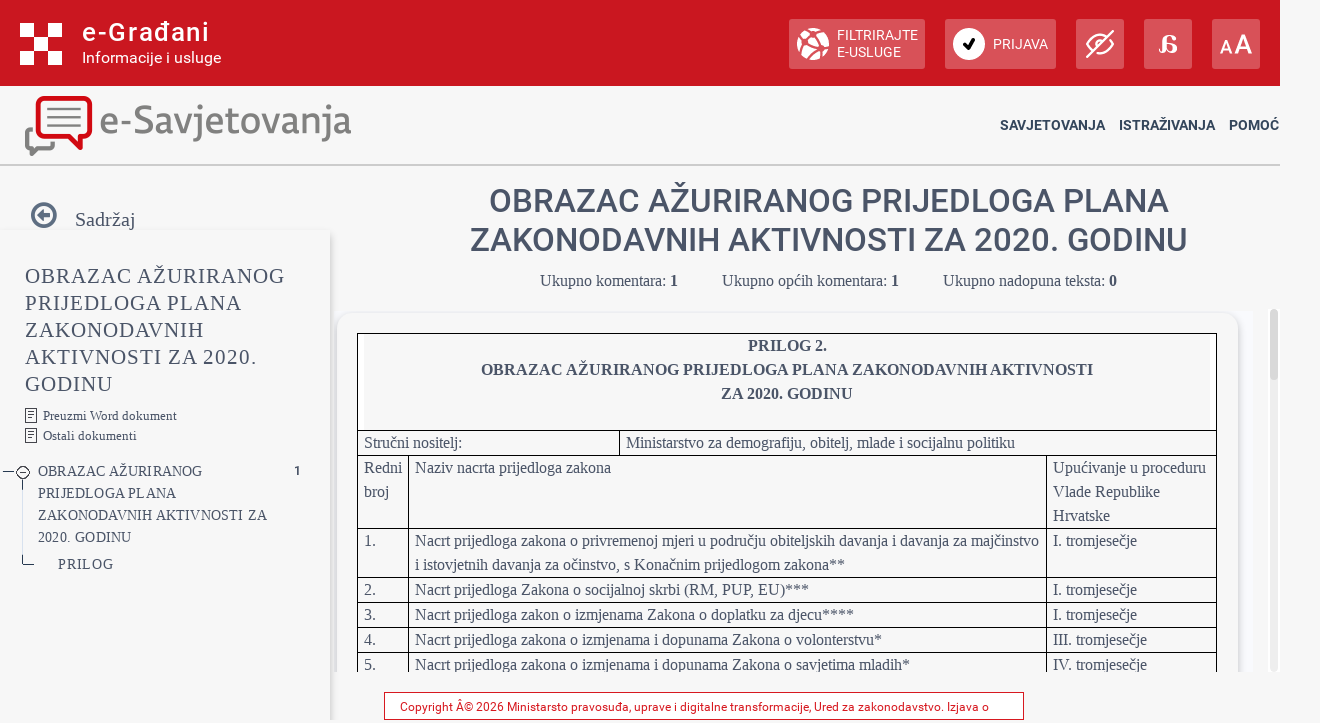

--- FILE ---
content_type: text/html; charset=utf-8
request_url: https://esavjetovanja.gov.hr/ECon/MainScreen?entityId=12747
body_size: 85209
content:

<!DOCTYPE html>
<html prefix="og: http://ogp.me/ns#" lang="hr">
<head>
    <meta charset="utf-8" />
    <meta http-equiv="X-UA-Compatible" content="IE=edge">
    <title>OBRAZAC AŽURIRANOG PRIJEDLOGA PLANA ZAKONODAVNIH AKTIVNOSTI ZA 2020. GODINU</title>
    <link href="/favicon.ico" rel="shortcut icon" type="image/x-icon" />
    <link rel="stylesheet" href="/Content/cookieconsent.css" >

    
    <meta name="viewport" content="width=device-width" />
    <meta property="og:title" content="Uključi se u e-Savjetovanja!" />
    <meta property="og:type" content="website" />
    <meta property="og:url" content="https://esavjetovanja.gov.hr" />
    <meta property="og:image" content="https://savjetovanja.gov.hr/UserDocsImages/slike/banneri/icon/200-200nonTrans-e-Savjetovanja_logo.png" />
    <meta property="og:description" content="Komentiraj i sudjeluj u stvaranju boljih propisa" />
    <meta name="image" content="https://savjetovanja.gov.hr/UserDocsImages/slike/banneri/icon/200-200nonTrans-e-Savjetovanja_logo.png" />
    <meta name="description" content="Komentiraj i sudjeluj u stvaranju boljih propisa" />
<link rel="stylesheet" href="/Content/fb57899f/Red-design.css?v=rvnq/o5StH" >
<link rel="stylesheet" href="/Content/fb57899f/Red-design-traka.css?v=rvnq/o5StH" >
<link rel="stylesheet" href="/Content/font-awesome.css" >
<link rel="stylesheet" href="/Content/theme.css" >
<link rel="stylesheet" href="/Content/theme-rtl.css" >
<link rel="stylesheet" href="/Content/fb57899f/BizImpact3.css?v=rvnq/o5StH" >
<link rel="stylesheet" href="/Content/custom.css?v=rvnq/o5StH" >
<link rel="stylesheet" href="/Content/jquery.scrollbar.css" >
    <link rel="stylesheet" href="/Content/themes/base/jquery-ui-1.9.2.custom.css?v=rvnq/o5StH" >
<link rel="stylesheet" href="/Content/themes/base/jquery.ui.dialog.css" >
<link rel="stylesheet" href="/Content/fb57899f/eTools.css?v=rvnq/o5StH" >

    <script type="text/javascript" src="/Scripts/lib/jquery-1.11.1.js"></script>
<script type="text/javascript" src="/Scripts/lib/jquery.scrollbar.js"></script>

    <script type="text/javascript" src="/Scripts/lib/jquery-ui-1.11.3.js"></script>
<script type="text/javascript" src="/Scripts/lib/jquery.ui.datepicker-hr.js"></script>

    <script type="text/javascript" src="/Scripts/lib/jquery.unobtrusive-ajax.js"></script>
<script type="text/javascript" src="/Scripts/lib/jquery.validate.js"></script>
<script type="text/javascript" src="/Scripts/lib/jquery.validate.unobtrusive.js"></script>
<script type="text/javascript" src="/Scripts/lib/jquery.validate.validator.messages-hr.js"></script>

    <script type="text/javascript" src="/Scripts/bootstrap.bundle.js"></script>

    <script type="text/javascript" src="/Scripts/choices.js"></script>
<script type="text/javascript" src="/Scripts/anchor.js"></script>
<script type="text/javascript" src="/Scripts/echarts-example.js"></script>
<script type="text/javascript" src="/Scripts/theme.js"></script>
<script type="text/javascript" src="/Scripts/custom.js?v=rvnq/o5StH"></script>
<script type="text/javascript" src="/Scripts/theme/lodash.js"></script>


    <link rel="stylesheet" href="/Content/fb57899f/dark-mode.css?v=rvnq/o5StH"  id="css_dark" type="text/css" disabled>

    <link rel="stylesheet" href="/Content/fb57899f/dyslexic.css?v=rvnq/o5StH"  id="css_dys" type="text/css" disabled>




    

            <script type="text/javascript">
                egradani_loaded = function () { }
            </script>
        <script type="text/javascript" src="https://eusluge-nav.gov.hr/e_gradani.aspx?show_font_resize=true&amp;show_entity_search=false&amp;messageId=&amp;login_url=https://esavjetovanja.gov.hr/Account/NiasLogin&amp;logout_url=/Account/LogOff&amp;change_entity_url=https://esavjetovanja.gov.hr/Account/PromjenaSubjekta/ForPersonOib/{ForPersonOib}/ForLegalIps/{ForLegalIps}/ForLegalIzvor_reg/{ForLegalIzvor_reg}/ToLegalIps/{ToLegalIps}/ToLegalIzvor_reg/{ToLegalIzvor_reg}" async onload="egradani_loaded();"></script>
    <script>
        $(document).ready(function () {
            if ($(window).width() < 768) {
                setTimeout(function () {
                    $("#egradani_user_promjena_subjekta").click(function () {
                        $("#user_slideout").hide();
                    });
                }, 500);
            }
        });
    </script>

    <!-- Google tag (gtag.js) -->
    
    
    
</head>

<body >

    <header>
            <div class="egradani_traka-holder"></div>
        <div class="div-only-desk">
            <div id="header">
                <div class="row">
                    <div class="col-md-3 header-logo">
                        <a href="/">
                            <div class="header-title" title="1.0.1237">
                                <h1> E-SAVJETOVANJA </h1>
                            </div>
                        </a>
                    </div>
                    <div class="col-md-9 header-navbar collapse show header-nav " id="header-navbar">

<nav>

	<a href="/ECon/Dashboard">Savjetovanja</a>


<a href="/BTP/Dashboard">Istraživanja</a>


	<a href="" class="dropdown-toggle" data-bs-toggle="dropdown" aria-expanded="false">Pomoć</a>
	<ul class="dropdown-menu">
		<li>
			<a class="dropdown-item" href="/FaqForm">Često postavljana pitanja</a>
		</li>

		

		<li>
			<a class="dropdown-item" href="/FaqForm/DownloadPDFInstructions">
				Preuzmi upute
			</a>

			

		</li>

		<li>
			<a class="dropdown-item remove-uppercase" href="/FaqForm/DownloadAuthorizationsInstructions">
				PREUZMI UPUTE - eOVLAŠTENJA
			</a>
		</li>

		
		<li><a class="dropdown-item" href="/ContactForm">Kontakt</a></li>

	</ul>

</nav>
                    </div>
                </div>
            </div>
        </div>

        <div class="col-xs-12 header-logo div-only-mobile">
            <button class="col-sm-3 logo-button" type="button" data-bs-toggle="collapse"
                    data-bs-target="#header-navbar-mobile" aria-controls="header-navbar-mobile"
                    aria-expanded="false" aria-label="Toggle navigation">
            </button>
        </div>
        <div class="col-xs-12 header-navbar collapse header-nav div-only-mobile " id="header-navbar-mobile">

<nav>

	<a href="/ECon/Dashboard">Savjetovanja</a>


<a href="/BTP/Dashboard">Istraživanja</a>


	<a href="" class="dropdown-toggle" data-bs-toggle="dropdown" aria-expanded="false">Pomoć</a>
	<ul class="dropdown-menu">
		<li>
			<a class="dropdown-item" href="/FaqForm">Često postavljana pitanja</a>
		</li>

		

		<li>
			<a class="dropdown-item" href="/FaqForm/DownloadPDFInstructions">
				Preuzmi upute
			</a>

			

		</li>

		<li>
			<a class="dropdown-item remove-uppercase" href="/FaqForm/DownloadAuthorizationsInstructions">
				PREUZMI UPUTE - eOVLAŠTENJA
			</a>
		</li>

		
		<li><a class="dropdown-item" href="/ContactForm">Kontakt</a></li>

	</ul>

</nav>
        </div>
    </header>

    <div class="container resizeable" id="body">
        <section class="content-wrapper main-content clear-fix">
            

<script type="text/javascript">
    var wordDocLink = '<a href="/ECon/Slicing/GetDocx/12747">Preuzmi Word dokument</a>';
</script>
<script src="https://kit.fontawesome.com/339e99ee26.js" crossorigin="anonymous"></script>
<div ng-app="eTools">
	<input name="__RequestVerificationToken" type="hidden" value="eocvzj4At89AfwVlWzdEOCyN8ZhUeVEJGxhHepD0C3Yh0oPpVrWf1BPZfIHsLFrGbJQXlvkknuJ7mGbR7kFSBhfMkqY1" />
<input id="angularModel" name="angularModel" type="hidden" value="{&quot;EntityId&quot;:12747,&quot;Title&quot;:&quot;OBRAZAC AŽURIRANOG PRIJEDLOGA PLANA ZAKONODAVNIH AKTIVNOSTI ZA 2020. GODINU&quot;,&quot;Summary&quot;:null,&quot;TreeData&quot;:[{&quot;EConsultationSliceId&quot;:399688,&quot;EntityId&quot;:12747,&quot;Title&quot;:&quot;OBRAZAC AŽURIRANOG PRIJEDLOGA PLANA ZAKONODAVNIH AKTIVNOSTI ZA 2020. GODINU&quot;,&quot;HTML&quot;:&quot;&lt;table class=\&quot;pt-000000\&quot; border=\&quot;1\&quot;>\r\n  &lt;tbody>\r\n    &lt;tr>\r\n      &lt;td class=\&quot;pt-000001\&quot; colspan=\&quot;4\&quot;>\r\n        &lt;p class=\&quot;pt-Normal\&quot;>\r\n          &lt;span class=\&quot;pt-Zadanifontodlomka\&quot;>\r\n            &lt;b>PRILOG 2.&lt;/b>\r\n          &lt;/span>\r\n        &lt;/p>\r\n        &lt;p class=\&quot;pt-Normal\&quot;>\r\n          &lt;span class=\&quot;pt-Zadanifontodlomka\&quot;>\r\n            &lt;b>OBRAZAC AŽURIRANOG PRIJEDLOGA PLANA ZAKONODAVNIH AKTIVNOSTI &lt;/b>\r\n          &lt;/span>\r\n        &lt;/p>\r\n        &lt;p class=\&quot;pt-Normal\&quot;>\r\n          &lt;span class=\&quot;pt-Zadanifontodlomka\&quot;>\r\n            &lt;b>ZA 2020. GODINU&lt;/b>\r\n          &lt;/span>\r\n        &lt;/p>\r\n        &lt;p class=\&quot;pt-Normal\&quot;>\r\n          &lt;span class=\&quot;pt-000002\&quot;>\r\n            &lt;b> &lt;/b>\r\n          &lt;/span>\r\n        &lt;/p>\r\n      &lt;/td>\r\n    &lt;/tr>\r\n    &lt;tr>\r\n      &lt;td class=\&quot;pt-000003\&quot; colspan=\&quot;2\&quot;>\r\n        &lt;p class=\&quot;pt-Normal-000004\&quot;>\r\n          &lt;span class=\&quot;pt-Zadanifontodlomka-000005\&quot;>Stručni nositelj:&lt;/span>\r\n        &lt;/p>\r\n      &lt;/td>\r\n      &lt;td class=\&quot;pt-000006\&quot; colspan=\&quot;2\&quot;>\r\n        &lt;p class=\&quot;pt-Normal-000004\&quot;>\r\n          &lt;span class=\&quot;pt-Zadanifontodlomka-000005\&quot;>Ministarstvo za demografiju, obitelj, mlade i socijalnu politiku &lt;/span>\r\n        &lt;/p>\r\n      &lt;/td>\r\n    &lt;/tr>\r\n    &lt;tr>\r\n      &lt;td class=\&quot;pt-000007\&quot;>\r\n        &lt;p class=\&quot;pt-Normal-000004\&quot;>\r\n          &lt;span class=\&quot;pt-Zadanifontodlomka-000005\&quot;>Redni broj&lt;/span>\r\n        &lt;/p>\r\n      &lt;/td>\r\n      &lt;td class=\&quot;pt-000008\&quot; colspan=\&quot;2\&quot;>\r\n        &lt;p class=\&quot;pt-Normal-000004\&quot;>\r\n          &lt;span class=\&quot;pt-Zadanifontodlomka-000005\&quot;>Naziv nacrta prijedloga zakona&lt;/span>\r\n        &lt;/p>\r\n      &lt;/td>\r\n      &lt;td class=\&quot;pt-000009\&quot;>\r\n        &lt;p class=\&quot;pt-Normal-000004\&quot;>\r\n          &lt;span class=\&quot;pt-Zadanifontodlomka-000005\&quot;>Upućivanje u proceduru Vlade Republike Hrvatske&lt;/span>\r\n        &lt;/p>\r\n      &lt;/td>\r\n    &lt;/tr>\r\n    &lt;tr>\r\n      &lt;td class=\&quot;pt-000007\&quot;>\r\n        &lt;p class=\&quot;pt-Normal-000004\&quot;>\r\n          &lt;span class=\&quot;pt-Zadanifontodlomka-000005\&quot;>1.&lt;/span>\r\n        &lt;/p>\r\n      &lt;/td>\r\n      &lt;td class=\&quot;pt-000008\&quot; colspan=\&quot;2\&quot;>\r\n        &lt;p class=\&quot;pt-Normal-000004\&quot;>\r\n          &lt;span class=\&quot;pt-Zadanifontodlomka-000005\&quot;>Nacrt prijedloga zakona o privremenoj mjeri u području obiteljskih davanja i davanja za majčinstvo i istovjetnih davanja za očinstvo, s Konačnim prijedlogom zakona**&lt;/span>\r\n        &lt;/p>\r\n      &lt;/td>\r\n      &lt;td class=\&quot;pt-000009\&quot;>\r\n        &lt;p class=\&quot;pt-Normal-000004\&quot;>\r\n          &lt;span class=\&quot;pt-Zadanifontodlomka-000005\&quot;>I. tromjesečje&lt;/span>\r\n        &lt;/p>\r\n      &lt;/td>\r\n    &lt;/tr>\r\n    &lt;tr>\r\n      &lt;td class=\&quot;pt-000007\&quot;>\r\n        &lt;p class=\&quot;pt-Normal-000004\&quot;>\r\n          &lt;span class=\&quot;pt-Zadanifontodlomka-000005\&quot;>2. &lt;/span>\r\n        &lt;/p>\r\n      &lt;/td>\r\n      &lt;td class=\&quot;pt-000008\&quot; colspan=\&quot;2\&quot;>\r\n        &lt;p class=\&quot;pt-Normal-000004\&quot;>\r\n          &lt;span class=\&quot;pt-Zadanifontodlomka-000005\&quot;>Nacrt prijedloga Zakona o socijalnoj skrbi (RM, PUP, EU)***&lt;/span>\r\n        &lt;/p>\r\n      &lt;/td>\r\n      &lt;td class=\&quot;pt-000009\&quot;>\r\n        &lt;p class=\&quot;pt-Normal-000004\&quot;>\r\n          &lt;span class=\&quot;pt-Zadanifontodlomka-000005\&quot;>I. tromjesečje&lt;/span>\r\n        &lt;/p>\r\n      &lt;/td>\r\n    &lt;/tr>\r\n    &lt;tr>\r\n      &lt;td class=\&quot;pt-000007\&quot;>\r\n        &lt;p class=\&quot;pt-Normal-000004\&quot;>\r\n          &lt;span class=\&quot;pt-Zadanifontodlomka-000005\&quot;>3.&lt;/span>\r\n        &lt;/p>\r\n      &lt;/td>\r\n      &lt;td class=\&quot;pt-000008\&quot; colspan=\&quot;2\&quot;>\r\n        &lt;p class=\&quot;pt-Normal-000004\&quot;>\r\n          &lt;span class=\&quot;pt-Zadanifontodlomka-000005\&quot;>Nacrt prijedloga zakon o izmjenama Zakona o doplatku za djecu****&lt;/span>\r\n        &lt;/p>\r\n      &lt;/td>\r\n      &lt;td class=\&quot;pt-000009\&quot;>\r\n        &lt;p class=\&quot;pt-Normal-000004\&quot;>\r\n          &lt;span class=\&quot;pt-Zadanifontodlomka-000005\&quot;>I. tromjesečje&lt;/span>\r\n        &lt;/p>\r\n      &lt;/td>\r\n    &lt;/tr>\r\n    &lt;tr>\r\n      &lt;td class=\&quot;pt-000007\&quot;>\r\n        &lt;p class=\&quot;pt-Normal-000004\&quot;>\r\n          &lt;span class=\&quot;pt-Zadanifontodlomka-000005\&quot;>4.&lt;/span>\r\n        &lt;/p>\r\n      &lt;/td>\r\n      &lt;td class=\&quot;pt-000008\&quot; colspan=\&quot;2\&quot;>\r\n        &lt;p class=\&quot;pt-Normal-000004\&quot;>\r\n          &lt;span class=\&quot;pt-Zadanifontodlomka-000005\&quot;>Nacrt prijedloga zakona o izmjenama i dopunama Zakona o volonterstvu*&lt;/span>\r\n        &lt;/p>\r\n      &lt;/td>\r\n      &lt;td class=\&quot;pt-000009\&quot;>\r\n        &lt;p class=\&quot;pt-Normal-000004\&quot;>\r\n          &lt;span class=\&quot;pt-Zadanifontodlomka-000005\&quot;>III. tromjesečje&lt;/span>\r\n        &lt;/p>\r\n      &lt;/td>\r\n    &lt;/tr>\r\n    &lt;tr>\r\n      &lt;td class=\&quot;pt-000007\&quot;>\r\n        &lt;p class=\&quot;pt-Normal-000004\&quot;>\r\n          &lt;span class=\&quot;pt-Zadanifontodlomka-000005\&quot;>5.&lt;/span>\r\n        &lt;/p>\r\n      &lt;/td>\r\n      &lt;td class=\&quot;pt-000008\&quot; colspan=\&quot;2\&quot;>\r\n        &lt;p class=\&quot;pt-Normal-000004\&quot;>\r\n          &lt;span class=\&quot;pt-Zadanifontodlomka-000005\&quot;>Nacrt prijedloga zakona o izmjenama i dopunama Zakona o savjetima mladih*&lt;/span>\r\n        &lt;/p>\r\n      &lt;/td>\r\n      &lt;td class=\&quot;pt-000009\&quot;>\r\n        &lt;p class=\&quot;pt-Normal-000004\&quot;>\r\n          &lt;span class=\&quot;pt-Zadanifontodlomka-000005\&quot;>IV. tromjesečje&lt;/span>\r\n        &lt;/p>\r\n      &lt;/td>\r\n    &lt;/tr>\r\n    &lt;tr>\r\n      &lt;td class=\&quot;pt-000010\&quot; colspan=\&quot;4\&quot;>\r\n        &lt;p class=\&quot;pt-Normal\&quot;>\r\n          &lt;span class=\&quot;pt-Zadanifontodlomka-000005\&quot;>PRIJAVA NACRTA PRIJEDLOGA ZAKONA U SLUČAJU IZNIMKI OD PROVEDBE POSTUPKA PROCJENE UČINAKA PROPISA&lt;/span>\r\n        &lt;/p>\r\n      &lt;/td>\r\n    &lt;/tr>\r\n    &lt;tr>\r\n      &lt;td class=\&quot;pt-000007\&quot;>\r\n        &lt;p class=\&quot;pt-Normal-000004\&quot;>\r\n          &lt;span class=\&quot;pt-Zadanifontodlomka-000005\&quot;>1.&lt;/span>\r\n        &lt;/p>\r\n      &lt;/td>\r\n      &lt;td class=\&quot;pt-000008\&quot; colspan=\&quot;2\&quot;>\r\n        &lt;p class=\&quot;pt-Normal-000004\&quot;>\r\n          &lt;span class=\&quot;pt-000011\&quot;> &lt;/span>\r\n        &lt;/p>\r\n      &lt;/td>\r\n      &lt;td class=\&quot;pt-000009\&quot;>\r\n        &lt;p class=\&quot;pt-Normal-000004\&quot;>\r\n          &lt;span class=\&quot;pt-000011\&quot;> &lt;/span>\r\n        &lt;/p>\r\n      &lt;/td>\r\n    &lt;/tr>\r\n    &lt;tr>\r\n      &lt;td class=\&quot;pt-000007\&quot;>\r\n        &lt;p class=\&quot;pt-Normal-000004\&quot;>\r\n          &lt;span class=\&quot;pt-Zadanifontodlomka-000005\&quot;>2.&lt;/span>\r\n        &lt;/p>\r\n      &lt;/td>\r\n      &lt;td class=\&quot;pt-000008\&quot; colspan=\&quot;2\&quot;>\r\n        &lt;p class=\&quot;pt-Normal-000004\&quot;>\r\n          &lt;span class=\&quot;pt-000011\&quot;> &lt;/span>\r\n        &lt;/p>\r\n      &lt;/td>\r\n      &lt;td class=\&quot;pt-000009\&quot;>\r\n        &lt;p class=\&quot;pt-Normal-000004\&quot;>\r\n          &lt;span class=\&quot;pt-000011\&quot;> &lt;/span>\r\n        &lt;/p>\r\n      &lt;/td>\r\n    &lt;/tr>\r\n    &lt;tr>\r\n      &lt;td class=\&quot;pt-000007\&quot;>\r\n        &lt;p class=\&quot;pt-Normal-000004\&quot;>\r\n          &lt;span class=\&quot;pt-Zadanifontodlomka-000005\&quot;>3.&lt;/span>\r\n        &lt;/p>\r\n      &lt;/td>\r\n      &lt;td class=\&quot;pt-000008\&quot; colspan=\&quot;2\&quot;>\r\n        &lt;p class=\&quot;pt-Normal-000004\&quot;>\r\n          &lt;span class=\&quot;pt-000011\&quot;> &lt;/span>\r\n        &lt;/p>\r\n      &lt;/td>\r\n      &lt;td class=\&quot;pt-000009\&quot;>\r\n        &lt;p class=\&quot;pt-Normal-000004\&quot;>\r\n          &lt;span class=\&quot;pt-000011\&quot;> &lt;/span>\r\n        &lt;/p>\r\n      &lt;/td>\r\n    &lt;/tr>\r\n    &lt;tr>\r\n      &lt;td class=\&quot;pt-000010\&quot; colspan=\&quot;4\&quot;>\r\n        &lt;p class=\&quot;pt-Normal-000004\&quot;>\r\n          &lt;span class=\&quot;pt-Zadanifontodlomka-000005\&quot;>POTPIS ČELNIKA TIJELA&lt;/span>\r\n        &lt;/p>\r\n      &lt;/td>\r\n    &lt;/tr>\r\n    &lt;tr>\r\n      &lt;td class=\&quot;pt-000010\&quot; colspan=\&quot;4\&quot;>\r\n        &lt;p class=\&quot;pt-Normal-000012\&quot;>\r\n          &lt;span class=\&quot;pt-Zadanifontodlomka-000005\&quot;>Potpis: izv. prof. dr. sc. Vesna Bedeković&lt;/span>\r\n        &lt;/p>\r\n        &lt;p class=\&quot;pt-Normal-000012\&quot;>\r\n          &lt;span class=\&quot;pt-000011\&quot;> &lt;/span>\r\n        &lt;/p>\r\n        &lt;p class=\&quot;pt-Normal-000012\&quot;>\r\n          &lt;span class=\&quot;pt-Zadanifontodlomka-000005\&quot;>Datum: 28. studenoga 2019.&lt;/span>\r\n        &lt;/p>\r\n        &lt;p class=\&quot;pt-Normal-000004\&quot;>\r\n          &lt;span class=\&quot;pt-000011\&quot;> &lt;/span>\r\n        &lt;/p>\r\n      &lt;/td>\r\n    &lt;/tr>\r\n    &lt;tr>\r\n      &lt;td class=\&quot;pt-000010\&quot; colspan=\&quot;4\&quot;>\r\n        &lt;p class=\&quot;pt-Normal-000004\&quot;>\r\n          &lt;span class=\&quot;pt-Zadanifontodlomka-000005\&quot;>Uputa:&lt;/span>\r\n        &lt;/p>\r\n      &lt;/td>\r\n    &lt;/tr>\r\n    &lt;tr>\r\n      &lt;td class=\&quot;pt-000010\&quot; colspan=\&quot;4\&quot;>\r\n        &lt;p class=\&quot;pt-000013\&quot;>\r\n          &lt;span class=\&quot;pt-000014\&quot;>&lt;/span>\r\n          &lt;span class=\&quot;pt-Zadanifontodlomka-000016\&quot;>\r\n            &lt;i>Dodati potreban broj redova sukladno broju nacrta prijedloga zakona koji su predviđeni planom zakonodavnih aktivnosti stručnog nositelja &lt;/i>\r\n          &lt;/span>\r\n        &lt;/p>\r\n        &lt;p class=\&quot;pt-000013\&quot;>\r\n          &lt;span class=\&quot;pt-000014\&quot;>&lt;/span>\r\n          &lt;span class=\&quot;pt-Zadanifontodlomka-000016\&quot;>\r\n            &lt;i>Za nacrte prijedloga zakona za koje će se provesti procjena učinaka propisa potrebno je iza naziva nacrta prijedloga zakona dodati oznaku \&quot;&lt;/i>\r\n          &lt;/span>\r\n          &lt;span class=\&quot;pt-Zadanifontodlomka-000017\&quot;>\r\n            &lt;b>\r\n              &lt;i>(PUP)&lt;/i>\r\n            &lt;/b>\r\n          &lt;/span>\r\n          &lt;span class=\&quot;pt-Zadanifontodlomka-000016\&quot;>\r\n            &lt;i>\&quot;&lt;/i>\r\n          &lt;/span>\r\n        &lt;/p>\r\n        &lt;p class=\&quot;pt-000013\&quot;>\r\n          &lt;span class=\&quot;pt-000014\&quot;>&lt;/span>\r\n          &lt;span class=\&quot;pt-Zadanifontodlomka-000016\&quot;>\r\n            &lt;i>Za nacrte prijedloga zakona koji se planiraju za usklađivanje s pravnom stečevinom Europske unije potrebno je iza naziva propisa dodati oznaku \&quot;&lt;/i>\r\n          &lt;/span>\r\n          &lt;span class=\&quot;pt-Zadanifontodlomka-000017\&quot;>\r\n            &lt;b>\r\n              &lt;i>(EU)&lt;/i>\r\n            &lt;/b>\r\n          &lt;/span>\r\n          &lt;span class=\&quot;pt-Zadanifontodlomka-000016\&quot;>\r\n            &lt;i>\&quot;&lt;/i>\r\n          &lt;/span>\r\n        &lt;/p>\r\n        &lt;p class=\&quot;pt-000013\&quot;>\r\n          &lt;span class=\&quot;pt-000014\&quot;>&lt;/span>\r\n          &lt;span class=\&quot;pt-Zadanifontodlomka-000016\&quot;>\r\n            &lt;i>Za nacrte prijedloga zakona koji su dio programa rada Vlade Republike Hrvatske, drugog strateškog akta ili reformske mjere potrebno je dodati oznaku \&quot;&lt;/i>\r\n          &lt;/span>\r\n          &lt;span class=\&quot;pt-Zadanifontodlomka-000017\&quot;>\r\n            &lt;b>\r\n              &lt;i>(RM)&lt;/i>\r\n            &lt;/b>\r\n          &lt;/span>\r\n          &lt;span class=\&quot;pt-Zadanifontodlomka-000016\&quot;>\r\n            &lt;i>\&quot;&lt;/i>\r\n          &lt;/span>\r\n        &lt;/p>\r\n        &lt;p class=\&quot;pt-000013\&quot;>\r\n          &lt;span class=\&quot;pt-000014\&quot;>&lt;/span>\r\n          &lt;span class=\&quot;pt-Zadanifontodlomka-000016\&quot;>\r\n            &lt;i>Nacrti prijedloga zakona koji su u kategoriji iznimki od provedbe postupka procjene učinaka propisa na temelju članka 15. stavka 1. Zakona o procjeni učinaka propisa („Narodne novine“, broj --/17) obvezno se navode u Obrascu radi njihove prijave u Plan zakonodavnih aktivnosti Vlade Republike Hrvatske i, po potrebi, dodaju im se odgovarajuće oznake „(EU)“ i/ili „(RM)“ &lt;/i>\r\n          &lt;/span>\r\n        &lt;/p>\r\n        &lt;p class=\&quot;pt-000013\&quot;>\r\n          &lt;span class=\&quot;pt-000014\&quot;>&lt;/span>\r\n          &lt;span class=\&quot;pt-Zadanifontodlomka-000016\&quot;>\r\n            &lt;i>Za upućivanje u proceduru Vlade Republike Hrvatske potrebno je navesti odgovarajuće tromjesečje (I, II, III, IV)&lt;/i>\r\n          &lt;/span>\r\n        &lt;/p>\r\n        &lt;p class=\&quot;pt-Normal-000018\&quot;>\r\n          &lt;span class=\&quot;pt-000019\&quot;>\r\n            &lt;i> &lt;/i>\r\n          &lt;/span>\r\n        &lt;/p>\r\n      &lt;/td>\r\n    &lt;/tr>\r\n  &lt;/tbody>\r\n&lt;/table>&lt;p class=\&quot;pt-Naslov\&quot;>\r\n  &lt;span class=\&quot;pt-Zadanifontodlomka-000020\&quot;>\r\n    &lt;b>OBRAZAC AŽURIRANOG PRIJEDLOGA PLANA ZAKONODAVNIH AKTIVNOSTI ZA 2020. GODINU&lt;/b>\r\n  &lt;/span>\r\n&lt;/p>&quot;,&quot;OrderNumber&quot;:1,&quot;Version&quot;:0,&quot;ParentSliceId&quot;:null,&quot;NumCommentsAllChildren&quot;:1,&quot;NumCommentsThisSliceOnly&quot;:1,&quot;NumCommentsType1SliceOnly&quot;:1,&quot;NumCommentsType2SliceOnly&quot;:0,&quot;NumUnansweredComentsAllChildren&quot;:1,&quot;NumUnansweredCommentsThisSliceOnly&quot;:1,&quot;Children&quot;:[{&quot;EConsultationSliceId&quot;:399689,&quot;EntityId&quot;:12747,&quot;Title&quot;:&quot;PRILOG&quot;,&quot;HTML&quot;:&quot;&lt;h1 class=\&quot;pt-Naslov1\&quot;>\r\n  &lt;span class=\&quot;pt-Zadanifontodlomka-000021\&quot;>\r\n    &lt;b>PRILOG&lt;/b>\r\n  &lt;/span>\r\n&lt;/h1>&lt;p class=\&quot;pt-Normal-000004\&quot;>\r\n  &lt;a id=\&quot;_GoBack\&quot; class=\&quot;pt-000022\&quot;>&lt;/a>\r\n  &lt;span class=\&quot;pt-000011\&quot;> &lt;/span>\r\n&lt;/p>&lt;p class=\&quot;pt-Normal-000004\&quot;>\r\n  &lt;span class=\&quot;pt-000011\&quot;> &lt;/span>\r\n&lt;/p>&lt;p class=\&quot;pt-Normal-000012\&quot;>\r\n  &lt;span class=\&quot;pt-Zadanifontodlomka-000005\&quot;>* Za Obrazac prethodne procjene za &lt;/span>\r\n  &lt;span class=\&quot;pt-Zadanifontodlomka-000005\&quot;>Nacrt prijedloga zakona o izmjenama i dopunama Zakona o volonterstvu i Nacrt prijedloga zakona o izmjenama i dopunama Zakona o savjetima mladih provedeno je savjetovanje u periodu od 23. rujna do 7. listopada 2019.&lt;/span>\r\n&lt;/p>&lt;p class=\&quot;pt-Normal-000012\&quot;>\r\n  &lt;span class=\&quot;pt-Zadanifontodlomka-000005\&quot;>Poveznica: &lt;/span>\r\n  &lt;a href=\&quot;../../MainScreen?entityId=12080\&quot;>\r\n    &lt;span class=\&quot;pt-Hiperveza\&quot;>\r\n      &lt;span style=\&quot;text-decoration: underline;\&quot;>https://esavjetovanja.gov.hr/ECon/MainScreen?entityId=12080&lt;/span>\r\n    &lt;/span>\r\n  &lt;/a>\r\n&lt;/p>&lt;p class=\&quot;pt-Normal-000012\&quot;>\r\n  &lt;span class=\&quot;pt-000011\&quot;> &lt;/span>\r\n&lt;/p>&lt;p class=\&quot;pt-Normal-000012\&quot;>\r\n  &lt;span class=\&quot;pt-Zadanifontodlomka-000005\&quot;>** Za Obrazac prethodne procjene za Nacrt prijedloga zakona o privremenoj mjeri u području obiteljskih davanja i davanja za majčinstvo i istovjetnih davanja za očinstvo, s Konačnim prijedlogom zakona provedeno je savjetovanje u periodu od 7. do 21. studenoga 2019. &lt;/span>\r\n&lt;/p>&lt;p class=\&quot;pt-Normal-000004\&quot;>\r\n  &lt;span class=\&quot;pt-Zadanifontodlomka-000005\&quot;>Poveznica: &lt;/span>\r\n  &lt;a href=\&quot;../../MainScreen?entityId=12512\&quot;>\r\n    &lt;span class=\&quot;pt-Hiperveza\&quot;>\r\n      &lt;span style=\&quot;text-decoration: underline;\&quot;>https://esavjetovanja.gov.hr/ECon/MainScreen?entityId=12512&lt;/span>\r\n    &lt;/span>\r\n  &lt;/a>\r\n&lt;/p>&lt;p class=\&quot;pt-Normal-000004\&quot;>\r\n  &lt;span class=\&quot;pt-000011\&quot;> &lt;/span>\r\n&lt;/p>&lt;p class=\&quot;pt-Normal-000012\&quot;>\r\n  &lt;span class=\&quot;pt-Zadanifontodlomka-000005\&quot;>*** &lt;/span>\r\n  &lt;span class=\&quot;pt-Zadanifontodlomka-000005\&quot;>Za Obrazac prethodne procjene za Nacrt prijedloga zakona o socijalnoj skrbi provedeno je savjetovanje u periodu od 14. do 28. rujna 2018. &lt;/span>\r\n&lt;/p>&lt;p class=\&quot;pt-Normal-000004\&quot;>\r\n  &lt;span class=\&quot;pt-Zadanifontodlomka-000005\&quot;>Poveznica: &lt;/span>\r\n  &lt;a href=\&quot;../../MainScreen?entityId=8637\&quot;>\r\n    &lt;span class=\&quot;pt-Hiperveza\&quot;>\r\n      &lt;span style=\&quot;text-decoration: underline;\&quot;>https://esavjetovanja.gov.hr/ECon/MainScreen?entityId=8637&lt;/span>\r\n    &lt;/span>\r\n  &lt;/a>\r\n&lt;/p>&lt;p class=\&quot;pt-Normal-000004\&quot;>\r\n  &lt;span class=\&quot;pt-000011\&quot;> &lt;/span>\r\n&lt;/p>&lt;p class=\&quot;pt-Normal-000004\&quot;>\r\n  &lt;span class=\&quot;pt-Zadanifontodlomka-000005\&quot;>**** Za Obrazac prethodne procjene za Nacrt prijedloga zakona o izmjenama Zakona o doplatku za djecu provedeno je savjetovanje u periodu 5. do 19. rujna 2019.&lt;/span>\r\n&lt;/p>&lt;p class=\&quot;pt-Normal-000004\&quot;>\r\n  &lt;span class=\&quot;pt-Zadanifontodlomka-000005\&quot;>Poveznica: &lt;/span>\r\n  &lt;a href=\&quot;../../MainScreen?entityId=11950\&quot;>\r\n    &lt;span class=\&quot;pt-Hiperveza\&quot;>\r\n      &lt;span style=\&quot;text-decoration: underline;\&quot;>https://esavjetovanja.gov.hr/ECon/MainScreen?entityId=11950&lt;/span>\r\n    &lt;/span>\r\n  &lt;/a>\r\n&lt;/p>&lt;p class=\&quot;pt-Normal-000004\&quot;>\r\n  &lt;span class=\&quot;pt-000011\&quot;> &lt;/span>\r\n&lt;/p>&lt;p class=\&quot;pt-Normal-000004\&quot;>\r\n  &lt;span class=\&quot;pt-000011\&quot;> &lt;/span>\r\n&lt;/p>&quot;,&quot;OrderNumber&quot;:2,&quot;Version&quot;:0,&quot;ParentSliceId&quot;:399688,&quot;NumCommentsAllChildren&quot;:0,&quot;NumCommentsThisSliceOnly&quot;:0,&quot;NumCommentsType1SliceOnly&quot;:0,&quot;NumCommentsType2SliceOnly&quot;:0,&quot;NumUnansweredComentsAllChildren&quot;:0,&quot;NumUnansweredCommentsThisSliceOnly&quot;:0,&quot;Children&quot;:[],&quot;Date&quot;:null,&quot;Collapsed&quot;:false}],&quot;Date&quot;:null,&quot;Collapsed&quot;:false}],&quot;CommentTypes&quot;:[{&quot;Text&quot;:&quot;Opći komentar&quot;,&quot;Id&quot;:1,&quot;Tenant&quot;:0,&quot;Active&quot;:0},{&quot;Text&quot;:&quot;Prijedlog novog teksta&quot;,&quot;Id&quot;:2,&quot;Tenant&quot;:0,&quot;Active&quot;:0}],&quot;ResponseTypes&quot;:[{&quot;Text&quot;:&quot;Prihvaćen&quot;,&quot;Id&quot;:1,&quot;Tenant&quot;:0,&quot;Active&quot;:0},{&quot;Text&quot;:&quot;Nije prihvaćen&quot;,&quot;Id&quot;:2,&quot;Tenant&quot;:0,&quot;Active&quot;:0},{&quot;Text&quot;:&quot;Djelomično prihvaćen&quot;,&quot;Id&quot;:3,&quot;Tenant&quot;:0,&quot;Active&quot;:0},{&quot;Text&quot;:&quot;Primljeno na znanje&quot;,&quot;Id&quot;:4,&quot;Tenant&quot;:0,&quot;Active&quot;:0}],&quot;CommentSortOptions&quot;:[{&quot;Text&quot;:&quot;Prvo novi komentari&quot;,&quot;Id&quot;:1,&quot;Tenant&quot;:0,&quot;Active&quot;:0},{&quot;Text&quot;:&quot;Prvo stariji komentari&quot;,&quot;Id&quot;:2,&quot;Tenant&quot;:0,&quot;Active&quot;:0},{&quot;Text&quot;:&quot;Prvo najpopularniji&quot;,&quot;Id&quot;:3,&quot;Tenant&quot;:0,&quot;Active&quot;:0},{&quot;Text&quot;:&quot;Prvo komentari s najviše lajkova&quot;,&quot;Id&quot;:4,&quot;Tenant&quot;:0,&quot;Active&quot;:0},{&quot;Text&quot;:&quot;Prvo komentari s najviše dislajkova&quot;,&quot;Id&quot;:5,&quot;Tenant&quot;:0,&quot;Active&quot;:0}],&quot;Paging&quot;:{&quot;OrderByColumnName&quot;:&quot;DateModified&quot;,&quot;SortingOrder&quot;:1,&quot;CurrentPageIndex&quot;:1,&quot;NumElementsPerPage&quot;:10},&quot;NumOfComments&quot;:1,&quot;Comments&quot;:[{&quot;CommentId&quot;:86179,&quot;Text&quot;:&quot;Već se gotovo desetljeće od strane ministarstva nadležnog za socijalnu politiku najavljuje kao velik zaokret u politici za osobe s invaliditetom donošenje Zakona o inkluzivnom dodatku, ali isto tako i donošenje Zakona o asistenciji/asistentu osobi sa invaliditetom.\nUpoznati smo da se tijekom ove godine intenzivirao rad radne skupine kao i uključivanje samih osoba s invaliditetom, međutim iste očekuju da se žurno dovrše sve aktivnosti potrebne za donošenje oba Zakona.\nDa podsjetimo, još je Zakonom o socijalnoj skrbi iz 2011. godine uvedena odredba o donošenju Zakona o inkluzivnom dodatku do kraja 2013. godine, a od tada do danas, gotovo svake godine Ured  pravobraniteljice za osobe s invaliditetom upućuje preporuke i traži očitovanje o aktivnostima vezano uz izradu navedenog Zakona, a odgovori se ponavljaju gotovo na isti način –…u tijeku je…radna skupina…izrada kriterija… suradnja s drugim tijelima…\nUnatoč podacima Ministarstva da se od tada do danas najprije formira pa onda proširuje radna skupina koja treba definirati kriterije i raditi na izradi Zakona, unatoč činjenici da Ministarstvo kontinuirano zaprima prijedloge saveza i organizacija civilnog društva za pojedina zakonodavna rješenja koja su bila prijeporna, na žalost do danas nemamo nikakav rezultat.\nKako je svrha uvođenja inkluzivnog dodatka prije svega izjednačavanje položaja osoba s invaliditetom s drugim osobama, odnosno osobama bez invaliditeta, radi podmirenja svih troškova koji iz invaliditeta proizlaze a nisu sustavno osigurana, to sukladno odredbama Ustava RH koji obvezuje na posebnu skrb za osobe s invaliditetom, te Konvencije o pravima osoba s invaliditetom, koja već u uvodnim odredbama ističe potrebu omogućavanja osobama s invaliditetom puno i ravnopravno sudjelovanje u životu zajednice, smatramo nužnim u Plan zakonodavnih aktivnosti za 2020.godinu uvrstiti donošenje Zakona o inkluzivnom dodatku. \nNa isti način smatramo da u Plan zakonodavnih aktivnosti za 2020. treba uvrstiti i donošenje Zakona o osobnom asistentu, kako je to najavljeno na nedavnoj Konferenciji posvećenoj mentalnom zdravlju u zajednici od strane predstavnice Ministarstva.\nOsobni asistent je pretpostavka ostvarenja prava na život u zajednici i neovisno življenje. Uz paralelni proces deinstitucionalizacije i razvoj i širenje usluga u zajednici, potrebno je kao što se to od strane Ministarstva naglašava, uslugu osobnog asistenta definirati kao pravo osobe s invaliditetom, a ne kao projektnu uslugu, kao što je bilo do sada. Do sada su kroz projektno provođenje usluge izvršene evaluacije programa i projekata osobne asistencije, skupljena iskustva i prikupljeni podaci potrebni za kvalitetno definiranje ove usluge, te smatramo da je za donošenje Zakona o osobnom asistentu potrebna samo politička odluka.\nSukladno svemu iznesenom na temelju čl. 9 i 10. Zakona o pravobranitelju za osobe s invaliditetom molimo povratnu informaciju što se planira poduzeti povodom ove preporuke odnosno molimo razloge zašto navedeni propisi nisu predviđeni u planu za 2020. godinu.&quot;,&quot;DateModified&quot;:&quot;2019-12-13T14:20:05.947&quot;,&quot;CommentTypeId&quot;:1,&quot;UserName&quot;:&quot;Pravobranitelj za osobe s invaliditetom&quot;,&quot;NumOfLikes&quot;:0,&quot;NumOfDislikes&quot;:0,&quot;IsHidden&quot;:false,&quot;CanEdit&quot;:false,&quot;CanDelete&quot;:false,&quot;CanHide&quot;:false,&quot;CanResponse&quot;:false,&quot;CanLike&quot;:false,&quot;CanDislike&quot;:false,&quot;HasLiked&quot;:false,&quot;HasDisliked&quot;:false,&quot;Response&quot;:null,&quot;IsOldVersion&quot;:false}],&quot;NumOfEconLikes&quot;:0,&quot;NumOfEconDislikes&quot;:0,&quot;CanComment&quot;:false,&quot;CanResponse&quot;:false,&quot;HasComments&quot;:true,&quot;HasHierarchy&quot;:true,&quot;HasLikeEcon&quot;:false,&quot;CanLikeEcon&quot;:false,&quot;CanSeeResponses&quot;:false,&quot;CanDislikeEcon&quot;:false,&quot;ShowSummary&quot;:true,&quot;IsOpened&quot;:false,&quot;NumCommentsAllSlices&quot;:1,&quot;NumCommentsType1Slices&quot;:1,&quot;NumCommentsType2Slices&quot;:0,&quot;RepresentingSubjektName&quot;:null}" />		<div id="main" class="sidebar-opened custom" ng-controller="econMainScreenController" ng-cloak>

			<div id="gornji_dio">

				<nav class="navbar navbar-vertical navbar-expand-xl navbar-light" id="hamburger">
					<script>
						var navbarStyle = localStorage.getItem("navbarStyle");
						if (navbarStyle && navbarStyle !== 'transparent') {
							document.querySelector('.navbar-vertical').classList.add(`navbar-${navbarStyle}`);
						}
					</script>
					<div id="buttonIcon" class="d-flex align-items-center">

						<div class="toggle-icon-wrapper" style="margin: auto; z-index: 12;">

							<button onclick="changeWidth()" class="btn navbar-toggler-humburger-icon navbar-vertical-toggle"><i id="icon" class="fa fa-arrow-circle-o-left" title="Sakrij sadrÅ¾aj"><p id="iconText">Sadržaj</p></i></button>

						</div>
					</div>
					<div class="collapse navbar-collapse custom" id="navbarVerticalCollapse">
						<div id="vertical" class="navbar-vertical-content scrollbar">

							<div id="sidebar" class="sidebar-custom">
								<div class="sidebar-content scrollbar-outer">
									
									<div class="sidebar-header">
										<h2 id="titleDontMove" ng-bind="model.Title"></h2>
										<a class="download" href="/ECon/Slicing/GetDocx/12747">Preuzmi Word dokument</a><a class="download" href="/Documents/List/12747">Ostali dokumenti</a>									</div>
									<div class="sidebar-nav">
										<ul frang-tree>
											<li frang-tree-repeat="node in model.TreeData" ng-class="{expanded: node.Collapsed, parent:node.Children.length > 0}">
												<div ng-class="{selected:node.EConsultationSliceId == model.CurrentSliceId}" class="on-hover-hand node-title" ng-click="setCurrentSliceByNode(node); showAll();">
													<div ng-show="node.Children.length > 0" class="vertical-line"></div>
													<div class="horizontal-line"></div>
													<span ng-show="node.Children.length > 0" class="toggle-btn" ng-click="node.Collapsed = !node.Collapsed; adjust_scrollbar_size();"></span>
													<span ng-bind="node.Title" class="title"></span>
														<span class="badge" ng-show="node.Collapsed ? node.NumCommentsAllChildren > 0 : node.NumCommentsThisSliceOnly > 0"
															  ng-bind="node.Collapsed ? node.NumCommentsAllChildren : node.NumCommentsThisSliceOnly"></span>
												</div>
												<ul ng-show="!node.Collapsed && node.Children && node.Children.length > 0"
													frang-tree-insert-children="node.Children | orderBy : 'OrderNumber'">
												</ul>
											</li>
										</ul>
										<br />
										<br />
									</div>
								</div>
							</div>

						</div>
					</div>
				</nav>

			</div>

			<button id="closeButton" class="closeButton" title="Povratak" ng-click="showAll();"><i id="icon" class="fa fa-arrow-circle-o-left returnFromArticle"><p>Povratak</p></i></button>
			<div id="content" class="content-comments-low">
				<div id="titleBox1" class="titleBox">
					<h2 class="title custom" ng-bind="model.Title"></h2>
					<div class="ukupni-komentari">
						<ul>
							<li>Ukupno komentara: <b ng-bind="model.NumCommentsAllSlices"></b></li>
							<li>Ukupno općih komentara: <b ng-bind="model.NumCommentsType1Slices"></b></li>
							<li>Ukupno nadopuna teksta: <b ng-bind="model.NumCommentsType2Slices"></b></li>
						</ul>
					</div>
				</div>
				<div id="content-main" class="">
					<div id="comment-main" class="scrollbar-outer customs">

						<div id="titleBox2" class="titleBox">
							<h2 class="title custom" ng-bind="model.Title"></h2>
							<div class="ukupni-komentari">
								<ul>
									<li>Ukupno komentara: <b ng-bind="model.NumCommentsAllSlices"></b></li>
									<li>Ukupno općih komentara: <b ng-bind="model.NumCommentsType1Slices"></b></li>
									<li>Ukupno nadopuna teksta: <b ng-bind="model.NumCommentsType2Slices"></b></li>
								</ul>
							</div>
						</div>

						<style>
table.pt-000000 {
    border-collapse:collapse;
    border:none;
}
td.pt-000001 {
    vertical-align:top;
    width:595px;
    border-top:solid windowtext 1px;
    padding-top:0px;
    border-right:solid windowtext 1px;
    padding-right:6px;
    border-bottom:solid windowtext 1px;
    padding-bottom:0px;
    border-left:solid windowtext 1px;
    padding-left:6px;
    background:#FFFFFF;
}
p.pt-Normal {
    margin-bottom:0px;
    text-align:center;
    font-family:'Times New Roman', 'serif';
    font-size:12pt;
    margin-top:0pt;
    margin-left:0pt;
    margin-right:0pt;
}
span.pt-Zadanifontodlomka {
    font-family:'Times New Roman', 'serif';
    font-size:12pt;
    font-weight:bold;
    margin:0in;
    padding:0in;
}
span.pt-000002 {
    font-size:12pt;
    font-weight:bold;
    margin:0in;
    padding:0in;
}
td.pt-000003 {
    vertical-align:top;
    width:127px;
    border-top:solid windowtext 1px;
    padding-top:0px;
    border-right:solid windowtext 1px;
    padding-right:6px;
    border-bottom:solid windowtext 1px;
    padding-bottom:0px;
    border-left:solid windowtext 1px;
    padding-left:6px;
    background:#auto;
}
p.pt-Normal-000004 {
    margin-bottom:0px;
    font-family:'Times New Roman', 'serif';
    font-size:12pt;
    margin-top:0pt;
    margin-left:0pt;
    margin-right:0pt;
}
span.pt-Zadanifontodlomka-000005 {
    font-family:'Times New Roman', 'serif';
    font-size:12pt;
    font-weight:normal;
    margin:0in;
    padding:0in;
}
td.pt-000006 {
    vertical-align:top;
    width:467px;
    border-top:solid windowtext 1px;
    padding-top:0px;
    border-right:solid windowtext 1px;
    padding-right:6px;
    border-bottom:solid windowtext 1px;
    padding-bottom:0px;
    border-left:solid windowtext 1px;
    padding-left:6px;
    background:#auto;
}
td.pt-000007 {
    vertical-align:top;
    width:51px;
    border-top:solid windowtext 1px;
    padding-top:0px;
    border-right:solid windowtext 1px;
    padding-right:6px;
    border-bottom:solid windowtext 1px;
    padding-bottom:0px;
    border-left:solid windowtext 1px;
    padding-left:6px;
    background:#auto;
}
td.pt-000008 {
    vertical-align:top;
    width:374px;
    border-top:solid windowtext 1px;
    padding-top:0px;
    border-right:solid windowtext 1px;
    padding-right:6px;
    border-bottom:solid windowtext 1px;
    padding-bottom:0px;
    border-left:solid windowtext 1px;
    padding-left:6px;
    background:#auto;
}
td.pt-000009 {
    vertical-align:top;
    width:170px;
    border-top:solid windowtext 1px;
    padding-top:0px;
    border-right:solid windowtext 1px;
    padding-right:6px;
    border-bottom:solid windowtext 1px;
    padding-bottom:0px;
    border-left:solid windowtext 1px;
    padding-left:6px;
    background:#auto;
}
td.pt-000010 {
    vertical-align:top;
    width:595px;
    border-top:solid windowtext 1px;
    padding-top:0px;
    border-right:solid windowtext 1px;
    padding-right:6px;
    border-bottom:solid windowtext 1px;
    padding-bottom:0px;
    border-left:solid windowtext 1px;
    padding-left:6px;
    background:#auto;
}
span.pt-000011 {
    font-size:12pt;
    font-weight:normal;
    margin:0in;
    padding:0in;
}
p.pt-Normal-000012 {
    margin-bottom:0px;
    text-align:justify;
    font-family:'Times New Roman', 'serif';
    font-size:12pt;
    margin-top:0pt;
    margin-left:0pt;
    margin-right:0pt;
}
p.pt-000013 {
    margin-bottom:0px;
    margin-left:0,50in;
    text-indent:-0,25in;
    text-align:justify;
    font-family:'Times New Roman', 'serif';
    font-size:12pt;
    margin-top:0pt;
    margin-right:0pt;
}
span.pt-000014 {
    font-family:Symbol;
    font-size:12pt;
    font-weight:normal;
    margin:0in;
    padding:0in;
}
span.pt-000015 {
    margin:0 0 0 0,17in;
    padding:0 0 0 0;
}
span.pt-Zadanifontodlomka-000016 {
    font-family:'Times New Roman', 'serif';
    font-size:12pt;
    font-style:italic;
    font-weight:normal;
    margin:0in;
    padding:0in;
}
span.pt-Zadanifontodlomka-000017 {
    font-family:'Times New Roman', 'serif';
    font-size:12pt;
    font-style:italic;
    font-weight:bold;
    margin:0in;
    padding:0in;
}
p.pt-Normal-000018 {
    margin-bottom:0px;
    margin-left:0,50in;
    text-align:justify;
    font-family:'Times New Roman', 'serif';
    font-size:12pt;
    margin-top:0pt;
    margin-right:0pt;
}
span.pt-000019 {
    font-size:12pt;
    font-style:italic;
    font-weight:normal;
    margin:0in;
    padding:0in;
}
p.pt-Naslov {
    margin-bottom:0px;
    font-family:'Cambria', 'serif';
    font-size:12pt;
    margin-top:0pt;
    margin-left:0pt;
    margin-right:0pt;
}
span.pt-Zadanifontodlomka-000020 {
    font-family:'Cambria', 'serif';
    font-size:12pt;
    letter-spacing:-0,5pt;
    font-weight:bold;
    margin:0in;
    padding:0in;
}
h1.pt-Naslov1 {
    margin-top:14,4px;
    margin-bottom:0px;
    font-family:'Cambria', 'serif';
    font-size:12pt;
    margin-left:0pt;
    margin-right:0pt;
}
span.pt-Zadanifontodlomka-000021 {
    font-family:'Cambria', 'serif';
    font-size:12pt;
    font-weight:bold;
    margin:0in;
    padding:0in;
}
A.pt-000022 {
    text-decoration:none;
}
span.pt-Hiperveza {
    color:#0000FF;
    font-family:'Times New Roman', 'serif';
    font-size:12pt;
    text-decoration:underline;
    font-weight:normal;
    margin:0in;
    padding:0in;
}
</style>
								<div class="card-header bg-light overflow-hidden custom first" id="399688" ng-click="setCurrentSliceById(399688); newComment(399688,$event); adjust_scrollbar_size(399688);">
									<div class="block-content article custom tohover">

										<table class="pt-000000" border="1">
  <tbody>
    <tr>
      <td class="pt-000001" colspan="4">
        <p class="pt-Normal">
          <span class="pt-Zadanifontodlomka">
            <b>PRILOG 2.</b>
          </span>
        </p>
        <p class="pt-Normal">
          <span class="pt-Zadanifontodlomka">
            <b>OBRAZAC AŽURIRANOG PRIJEDLOGA PLANA ZAKONODAVNIH AKTIVNOSTI </b>
          </span>
        </p>
        <p class="pt-Normal">
          <span class="pt-Zadanifontodlomka">
            <b>ZA 2020. GODINU</b>
          </span>
        </p>
        <p class="pt-Normal">
          <span class="pt-000002">
            <b> </b>
          </span>
        </p>
      </td>
    </tr>
    <tr>
      <td class="pt-000003" colspan="2">
        <p class="pt-Normal-000004">
          <span class="pt-Zadanifontodlomka-000005">Stručni nositelj:</span>
        </p>
      </td>
      <td class="pt-000006" colspan="2">
        <p class="pt-Normal-000004">
          <span class="pt-Zadanifontodlomka-000005">Ministarstvo za demografiju, obitelj, mlade i socijalnu politiku </span>
        </p>
      </td>
    </tr>
    <tr>
      <td class="pt-000007">
        <p class="pt-Normal-000004">
          <span class="pt-Zadanifontodlomka-000005">Redni broj</span>
        </p>
      </td>
      <td class="pt-000008" colspan="2">
        <p class="pt-Normal-000004">
          <span class="pt-Zadanifontodlomka-000005">Naziv nacrta prijedloga zakona</span>
        </p>
      </td>
      <td class="pt-000009">
        <p class="pt-Normal-000004">
          <span class="pt-Zadanifontodlomka-000005">Upućivanje u proceduru Vlade Republike Hrvatske</span>
        </p>
      </td>
    </tr>
    <tr>
      <td class="pt-000007">
        <p class="pt-Normal-000004">
          <span class="pt-Zadanifontodlomka-000005">1.</span>
        </p>
      </td>
      <td class="pt-000008" colspan="2">
        <p class="pt-Normal-000004">
          <span class="pt-Zadanifontodlomka-000005">Nacrt prijedloga zakona o privremenoj mjeri u području obiteljskih davanja i davanja za majčinstvo i istovjetnih davanja za očinstvo, s Konačnim prijedlogom zakona**</span>
        </p>
      </td>
      <td class="pt-000009">
        <p class="pt-Normal-000004">
          <span class="pt-Zadanifontodlomka-000005">I. tromjesečje</span>
        </p>
      </td>
    </tr>
    <tr>
      <td class="pt-000007">
        <p class="pt-Normal-000004">
          <span class="pt-Zadanifontodlomka-000005">2. </span>
        </p>
      </td>
      <td class="pt-000008" colspan="2">
        <p class="pt-Normal-000004">
          <span class="pt-Zadanifontodlomka-000005">Nacrt prijedloga Zakona o socijalnoj skrbi (RM, PUP, EU)***</span>
        </p>
      </td>
      <td class="pt-000009">
        <p class="pt-Normal-000004">
          <span class="pt-Zadanifontodlomka-000005">I. tromjesečje</span>
        </p>
      </td>
    </tr>
    <tr>
      <td class="pt-000007">
        <p class="pt-Normal-000004">
          <span class="pt-Zadanifontodlomka-000005">3.</span>
        </p>
      </td>
      <td class="pt-000008" colspan="2">
        <p class="pt-Normal-000004">
          <span class="pt-Zadanifontodlomka-000005">Nacrt prijedloga zakon o izmjenama Zakona o doplatku za djecu****</span>
        </p>
      </td>
      <td class="pt-000009">
        <p class="pt-Normal-000004">
          <span class="pt-Zadanifontodlomka-000005">I. tromjesečje</span>
        </p>
      </td>
    </tr>
    <tr>
      <td class="pt-000007">
        <p class="pt-Normal-000004">
          <span class="pt-Zadanifontodlomka-000005">4.</span>
        </p>
      </td>
      <td class="pt-000008" colspan="2">
        <p class="pt-Normal-000004">
          <span class="pt-Zadanifontodlomka-000005">Nacrt prijedloga zakona o izmjenama i dopunama Zakona o volonterstvu*</span>
        </p>
      </td>
      <td class="pt-000009">
        <p class="pt-Normal-000004">
          <span class="pt-Zadanifontodlomka-000005">III. tromjesečje</span>
        </p>
      </td>
    </tr>
    <tr>
      <td class="pt-000007">
        <p class="pt-Normal-000004">
          <span class="pt-Zadanifontodlomka-000005">5.</span>
        </p>
      </td>
      <td class="pt-000008" colspan="2">
        <p class="pt-Normal-000004">
          <span class="pt-Zadanifontodlomka-000005">Nacrt prijedloga zakona o izmjenama i dopunama Zakona o savjetima mladih*</span>
        </p>
      </td>
      <td class="pt-000009">
        <p class="pt-Normal-000004">
          <span class="pt-Zadanifontodlomka-000005">IV. tromjesečje</span>
        </p>
      </td>
    </tr>
    <tr>
      <td class="pt-000010" colspan="4">
        <p class="pt-Normal">
          <span class="pt-Zadanifontodlomka-000005">PRIJAVA NACRTA PRIJEDLOGA ZAKONA U SLUČAJU IZNIMKI OD PROVEDBE POSTUPKA PROCJENE UČINAKA PROPISA</span>
        </p>
      </td>
    </tr>
    <tr>
      <td class="pt-000007">
        <p class="pt-Normal-000004">
          <span class="pt-Zadanifontodlomka-000005">1.</span>
        </p>
      </td>
      <td class="pt-000008" colspan="2">
        <p class="pt-Normal-000004">
          <span class="pt-000011"> </span>
        </p>
      </td>
      <td class="pt-000009">
        <p class="pt-Normal-000004">
          <span class="pt-000011"> </span>
        </p>
      </td>
    </tr>
    <tr>
      <td class="pt-000007">
        <p class="pt-Normal-000004">
          <span class="pt-Zadanifontodlomka-000005">2.</span>
        </p>
      </td>
      <td class="pt-000008" colspan="2">
        <p class="pt-Normal-000004">
          <span class="pt-000011"> </span>
        </p>
      </td>
      <td class="pt-000009">
        <p class="pt-Normal-000004">
          <span class="pt-000011"> </span>
        </p>
      </td>
    </tr>
    <tr>
      <td class="pt-000007">
        <p class="pt-Normal-000004">
          <span class="pt-Zadanifontodlomka-000005">3.</span>
        </p>
      </td>
      <td class="pt-000008" colspan="2">
        <p class="pt-Normal-000004">
          <span class="pt-000011"> </span>
        </p>
      </td>
      <td class="pt-000009">
        <p class="pt-Normal-000004">
          <span class="pt-000011"> </span>
        </p>
      </td>
    </tr>
    <tr>
      <td class="pt-000010" colspan="4">
        <p class="pt-Normal-000004">
          <span class="pt-Zadanifontodlomka-000005">POTPIS ČELNIKA TIJELA</span>
        </p>
      </td>
    </tr>
    <tr>
      <td class="pt-000010" colspan="4">
        <p class="pt-Normal-000012">
          <span class="pt-Zadanifontodlomka-000005">Potpis: izv. prof. dr. sc. Vesna Bedeković</span>
        </p>
        <p class="pt-Normal-000012">
          <span class="pt-000011"> </span>
        </p>
        <p class="pt-Normal-000012">
          <span class="pt-Zadanifontodlomka-000005">Datum: 28. studenoga 2019.</span>
        </p>
        <p class="pt-Normal-000004">
          <span class="pt-000011"> </span>
        </p>
      </td>
    </tr>
    <tr>
      <td class="pt-000010" colspan="4">
        <p class="pt-Normal-000004">
          <span class="pt-Zadanifontodlomka-000005">Uputa:</span>
        </p>
      </td>
    </tr>
    <tr>
      <td class="pt-000010" colspan="4">
        <p class="pt-000013">
          <span class="pt-000014"></span>
          <span class="pt-Zadanifontodlomka-000016">
            <i>Dodati potreban broj redova sukladno broju nacrta prijedloga zakona koji su predviđeni planom zakonodavnih aktivnosti stručnog nositelja </i>
          </span>
        </p>
        <p class="pt-000013">
          <span class="pt-000014"></span>
          <span class="pt-Zadanifontodlomka-000016">
            <i>Za nacrte prijedloga zakona za koje će se provesti procjena učinaka propisa potrebno je iza naziva nacrta prijedloga zakona dodati oznaku "</i>
          </span>
          <span class="pt-Zadanifontodlomka-000017">
            <b>
              <i>(PUP)</i>
            </b>
          </span>
          <span class="pt-Zadanifontodlomka-000016">
            <i>"</i>
          </span>
        </p>
        <p class="pt-000013">
          <span class="pt-000014"></span>
          <span class="pt-Zadanifontodlomka-000016">
            <i>Za nacrte prijedloga zakona koji se planiraju za usklađivanje s pravnom stečevinom Europske unije potrebno je iza naziva propisa dodati oznaku "</i>
          </span>
          <span class="pt-Zadanifontodlomka-000017">
            <b>
              <i>(EU)</i>
            </b>
          </span>
          <span class="pt-Zadanifontodlomka-000016">
            <i>"</i>
          </span>
        </p>
        <p class="pt-000013">
          <span class="pt-000014"></span>
          <span class="pt-Zadanifontodlomka-000016">
            <i>Za nacrte prijedloga zakona koji su dio programa rada Vlade Republike Hrvatske, drugog strateškog akta ili reformske mjere potrebno je dodati oznaku "</i>
          </span>
          <span class="pt-Zadanifontodlomka-000017">
            <b>
              <i>(RM)</i>
            </b>
          </span>
          <span class="pt-Zadanifontodlomka-000016">
            <i>"</i>
          </span>
        </p>
        <p class="pt-000013">
          <span class="pt-000014"></span>
          <span class="pt-Zadanifontodlomka-000016">
            <i>Nacrti prijedloga zakona koji su u kategoriji iznimki od provedbe postupka procjene učinaka propisa na temelju članka 15. stavka 1. Zakona o procjeni učinaka propisa („Narodne novine“, broj --/17) obvezno se navode u Obrascu radi njihove prijave u Plan zakonodavnih aktivnosti Vlade Republike Hrvatske i, po potrebi, dodaju im se odgovarajuće oznake „(EU)“ i/ili „(RM)“ </i>
          </span>
        </p>
        <p class="pt-000013">
          <span class="pt-000014"></span>
          <span class="pt-Zadanifontodlomka-000016">
            <i>Za upućivanje u proceduru Vlade Republike Hrvatske potrebno je navesti odgovarajuće tromjesečje (I, II, III, IV)</i>
          </span>
        </p>
        <p class="pt-Normal-000018">
          <span class="pt-000019">
            <i> </i>
          </span>
        </p>
      </td>
    </tr>
  </tbody>
</table><p class="pt-Naslov">
  <span class="pt-Zadanifontodlomka-000020">
    <b>OBRAZAC AŽURIRANOG PRIJEDLOGA PLANA ZAKONODAVNIH AKTIVNOSTI ZA 2020. GODINU</b>
  </span>
</p>
										<div class="card-body p-0">
											<form>
												<div class="row g-0 justify-content-between mt-3 px-x1 pb-3">
													<div class="col popis-traka">

														<button id="commentButton" class="button button-red button-small block-comment-button custom commentButton" ng-show="model.HasComments && model.CanComment && model.IsOpened"
																ng-click="newComment(399688,$event);">
															Napišite komentar
														</button>
															<div class="block-comments-cell">
																<div class="popis-traka-komentari">
																	<div class="broj-komentara-clanaka">
																		Komentara na članku: <b><span class="block-comments-count" id="tag399688_Svi">1</span></b>
																		Općih komentara: <b><span class="block-comments-count" id="tag399688_Opci">1</span></b>
																		Nadopuna teksta:  <b><span class="block-comments-count" id="tag399688_Nadopuna">0</span></b>

																	</div>




																</div>



															</div>
													</div>
												</div>
											</form>
											<div id="commentRights" ng-show="model.CurrentComment != null && model.CurrentComment.CommentTypeId != null && model.CurrentComment.CommentId == null">
												<div class="upisKomentara">
													<div ng-show="model.HasComments && model.CanComment && model.IsOpened">
														<form>
															<div class="comment-type-radio" id="radios">
																<label ng-class="{selected:model.CurrentComment.CommentTypeId==commentType.Id}" ng-repeat="commentType in model.CommentTypes">
																	<input name="comment_type" ng-model="model.CommentTypes.CommentTypeId" ng-value="commentType.Id" type="radio">
																	{{commentType.Text}}
																</label>
															</div>
															<textarea class="form-control rounded-pill ms-2 fs--1 textarea" name="comment" ng-model="model.CurrentComment.Text" oninput="this.style.height='';this.style.height=this.scrollHeight+'px'" placeholder="Upišite komentar"></textarea>
															<div class="comment-content-buttons">
																<a class="comment-content-cancel on-hover-hand" ng-click="model.CurrentComment = model.InitialComment;">Odustani</a>
																<input class="button button-small button-red add-comment-button" value="Dodaj" ng-click="addComment(399688)" type="button">
															</div>
														</form>
													</div>
												</div>
												<div id="sortComment" class="dropdown dropdown-select dropdown-red comments-filter-dropdown">
													<label ng-bind="model.CurrentCommentSortText"></label>
													<span class="dropdown-arrow"></span>
													<div class="dropdown-items">
														<ul>
															<li ng-repeat="sortOption in model.CommentSortOptions"><a ng-bind="sortOption.Text" ng-click="changeCommentSort(sortOption); adjust_scrollbar_size();"></a></li>
														</ul>
													</div>
												</div>
											</div>
											<div id="mainCommentContainer" class="main-comment-container mainCommentContainer" ng-show="model.IsCommentLoading == false" scroll-reset="model.Comments">
												<!-- List of comments -->
												<div class="card-footer bg-light custom pt-0" ng-if="model.Comments">
													<div ng-if="model.CommentsSliceId == 399688" ng-class="{'selected':comment.IsHidden,'comment':true,'oldComment':comment.IsOldVersion}" id="{{model.CurrentComment.CommentId}}"
														 ng-repeat="comment in model.Comments">
														<!-- Comment form for editing -->
														<div ng-show="model.CurrentComment != null && model.CurrentComment.CommentId == comment.CommentId" class="komentarBlok">
															<div class="comment-info custom">
																<div class="comment-info-left">
																	<span ng-bind="comment.UserName"></span>
																	<span ng-bind="comment.DateModified | date:'dd.MM.yyyy HH:mm'"></span>
																</div>
																<div class="comment-info-right">
																	<span ng-bind="comment.NumOfLikes" ng-class="{active:comment.HasLiked}" ng-disabled="!comment.CanLike" ng-click="addLike(comment,true)"></span>
																	<span ng-bind="comment.NumOfDislikes" ng-class="{active:comment.HasDisliked}" ng-disabled="!comment.CanDislike" ng-click="addLike(comment,false)"></span>
																</div>
																<div class="clearfix"></div>
															</div>
															<div class="comment-type-radio">
																<label ng-show="model.CurrentComment.CommentId == null || model.CurrentComment.CommentTypeId == commentType.Id" ng-class="{selected:model.CurrentComment.CommentTypeId==commentType.Id}" ng-repeat="commentType in model.CommentTypes">
																	<input name="comment_type" ng-model="model.CurrentComment.CommentTypeId" ng-value="commentType.Id" type="radio">
																	{{commentType.Text}}
																</label>
															</div>
															<textarea class="form-control rounded-pill ms-2 fs--1 textarea" name="comment" ng-model="model.CurrentComment.Text" style="min-height:200px;" onfocus="this.style.height='';this.style.height=this.scrollHeight+'px'" placeholder="UpiÅ¡ite komentar"></textarea>
															<div class="response-text" ng-bind="comment.Response.Text"></div>
															<div class="comment-content-buttons">
																<a class="comment-content-cancel on-hover-hand" ng-click="model.CurrentComment = model.InitialComment;">Odustani</a>
																<input class="button button-small button-red" value="Spremi promjene" ng-click="editComment()" type="button">
															</div>
														</div>
														<!-- Comment response form for editing -->
														<div ng-show="model.CurrentResponse != null && model.CurrentResponse.CommentId == comment.CommentId" class="comment-content">
															<div class="comment-info">
																<div class="comment-info-left">
																	<span class="comment-info-username" ng-bind="comment.UserName"></span>
																	<span class="comment-info-datetime" ng-bind="comment.DateModified | date:'dd.MM.yyyy HH:mm'"></span>
																</div>
																<div class="comment-info-right custom">
																	<span class="comment-like" ng-bind="comment.NumOfLikes" ng-class="{active:comment.HasLiked}" ng-disabled="!comment.CanLike" ng-click="addLike(comment,true)"></span>
																	<span class="comment-unlike" ng-bind="comment.NumOfDislikes" ng-class="{active:comment.HasDisliked}" ng-disabled="!comment.CanDislike" ng-click="addLike(comment,false)"></span>
																</div>
																<div class="clearfix"></div>
															</div>
															<div class="comment-text" ng-bind="comment.Text">
															</div>
															<div class="comment-type-radio">
																<label ng-show="model.CurrentResponse != null"
																	   ng-class="{selected:model.CurrentResponse.ResponseTypeId==responseType.Id}"
																	   ng-repeat="responseType in model.ResponseTypes">
																	<input name="response_type" ng-model="model.CurrentResponse.ResponseTypeId" ng-value="responseType.Id" type="radio" />
																	{{responseType.Text}}
																</label>
															</div>
															<textarea cols="50" rows="3" name="response" ng-model="model.CurrentResponse.Text"></textarea>
															<div style="margin-left: 1rem;">
																<p style="background-color: white !important;">Komentirate u ime: <strong>Ministarstvo za demografiju, obitelj, mlade i socijalnu politiku</strong></p>
															</div>
															<div class="comment-content-buttons">
																<a class="comment-content-cancel on-hover-hand" ng-click="model.CurrentResponse = null">Odustani</a>
																<input class="button button-small button-red " ng-show="model.CurrentResponse.ResponseId == null" value="Dodaj" ng-click="editResponse()" type="button">
																<input class="button button-small button-red" ng-show="model.CurrentResponse.ResponseId != null" value="Spremi promjene" ng-click="editResponse()" type="button">
															</div>
														</div>
														<!-- Comment read -->
														<div class="comment-content" ng-show="model.CurrentComment.CommentId != comment.CommentId && model.CurrentResponse.CommentId != comment.CommentId">
															<!--ng-class="{hiddenComment: comment.IsHidden && !comment.IsOldVersion, oldComment:comment.IsOldVersion}-->
															<div class="comment-info">
																<div class="comment-info-left">
																	<span class="comment-info-username" ng-bind="comment.UserName"></span>
																	<span class="comment-info-datetime" ng-bind="comment.DateModified | date:'dd.MM.yyyy HH:mm'"></span>
																	<div class="edit_options">
																		<a class="comment-action comment-action-edit" ng-show="model.CurrentResponse.CommentId != comment.CommentId && model.IsOpened && comment.CanEdit" ng-click="selectComment(comment)">uredi</a>
																		<a class="comment-action comment-action-delete" ng-show="model.CurrentResponse.CommentId != comment.CommentId && model.IsOpened && comment.CanDelete" ng-confirm-click="Jeste li sigurni?" confirmed-click="deleteComment(comment)">obriši</a>
																		<a class="comment-action comment-action-show" ng-show="comment.CanHide && comment.IsHidden && (model.CurrentResponose == null || model.CurrentResponse.ResponseId != comment.Response.ResponseId)" ng-click="showComment(comment)">prikaži </a>
																		<a class="comment-action comment-action-hide" ng-show="comment.CanHide && !comment.IsHidden && (model.CurrentResponose == null || model.CurrentResponse.ResponseId != comment.Response.ResponseId)" ng-click="hideComment(comment)">sakrij </a>
																	</div>
																</div>
																<div class="comment-info-right">
																	<div class="divDocumentVersion pull-left" ng-click="showVersion(comment)" ng-show="comment.IsOldVersion"></div>
																	<span class="comment-like" ng-bind="comment.NumOfLikes" ng-class="{active:comment.HasLiked}" ng-disabled="!comment.CanLike" ng-click="addLike(comment,true)"></span>
																	<span class="comment-unlike" ng-bind="comment.NumOfDislikes" ng-class="{active:comment.HasDisliked}" ng-disabled="!comment.CanDislike" ng-click="addLike(comment,false)"></span>
																</div>
																<div class="clearfix"></div>
															</div>
															<div class="clearfix"></div>
															<div class="comment-text" style="white-space: pre-line;" ng-bind="comment.Text"></div>

															<div class="responses" ng-show="model.CanSeeResponses">
																<div class="response-type" ng-show="comment.Response" ng-bind="comment.Response.ResponseTypeName"></div><span class="response stale" ng-show="comment.Response.IsStale">Zastario!</span>
																<div class="response-text" ng-class="response" ng-bind="comment.Response.Text" style="white-space: pre-wrap;"></div>
															</div>

															<div class="f">
																<div class="comment-info-left">
																	<a class="comment-action comment-action-reply" ng-show="comment.Response.ResponseId == null && comment.CanResponse && model.CurrentResponse.CommentId != comment.CommentId" ng-click="newResponse(comment.CommentId)">dodaj odgovor </a>
																	<a class="comment-action comment-action-edit" ng-show="comment.Response.ResponseId != null && comment.Response.ResponseId != model.CurrentResponse.ResponseId && comment.CanResponse" ng-click="selectResponse(comment)">uredi odgovor </a>
																	<a class="comment-action comment-action-delete" ng-show="comment.Response.ResponseId != null && comment.Response.ResponseId != model.CurrentResponse.ResponseId && comment.CanResponse" ng-confirm-click="Jeste li sigurni?" confirmed-click="deleteResponse(comment)">obriši odgovor</a>
																</div>
															</div>
														</div>
													</div>
												</div>
												<!-- Pagination -->
												<pagination total-items="model.NumOfComments" ng-show="!model.IsCommentLoading && model.HasComments" items-per-page="model.Paging.NumElementsPerPage" ng-model="model.CommentUserSelectedPageIndex"></pagination>


											</div>

										</div>
									</div>

								</div>
								<div class="card-header bg-light overflow-hidden custom " id="399689" ng-click="setCurrentSliceById(399689); newComment(399689,$event); adjust_scrollbar_size(399689);">
									<div class="block-content article custom tohover">

										<h1 class="pt-Naslov1">
  <span class="pt-Zadanifontodlomka-000021">
    <b>PRILOG</b>
  </span>
</h1><p class="pt-Normal-000004">
  <a id="_GoBack" class="pt-000022"></a>
  <span class="pt-000011"> </span>
</p><p class="pt-Normal-000004">
  <span class="pt-000011"> </span>
</p><p class="pt-Normal-000012">
  <span class="pt-Zadanifontodlomka-000005">* Za Obrazac prethodne procjene za </span>
  <span class="pt-Zadanifontodlomka-000005">Nacrt prijedloga zakona o izmjenama i dopunama Zakona o volonterstvu i Nacrt prijedloga zakona o izmjenama i dopunama Zakona o savjetima mladih provedeno je savjetovanje u periodu od 23. rujna do 7. listopada 2019.</span>
</p><p class="pt-Normal-000012">
  <span class="pt-Zadanifontodlomka-000005">Poveznica: </span>
  <a href="../../MainScreen?entityId=12080">
    <span class="pt-Hiperveza">
      <span style="text-decoration: underline;">https://esavjetovanja.gov.hr/ECon/MainScreen?entityId=12080</span>
    </span>
  </a>
</p><p class="pt-Normal-000012">
  <span class="pt-000011"> </span>
</p><p class="pt-Normal-000012">
  <span class="pt-Zadanifontodlomka-000005">** Za Obrazac prethodne procjene za Nacrt prijedloga zakona o privremenoj mjeri u području obiteljskih davanja i davanja za majčinstvo i istovjetnih davanja za očinstvo, s Konačnim prijedlogom zakona provedeno je savjetovanje u periodu od 7. do 21. studenoga 2019. </span>
</p><p class="pt-Normal-000004">
  <span class="pt-Zadanifontodlomka-000005">Poveznica: </span>
  <a href="../../MainScreen?entityId=12512">
    <span class="pt-Hiperveza">
      <span style="text-decoration: underline;">https://esavjetovanja.gov.hr/ECon/MainScreen?entityId=12512</span>
    </span>
  </a>
</p><p class="pt-Normal-000004">
  <span class="pt-000011"> </span>
</p><p class="pt-Normal-000012">
  <span class="pt-Zadanifontodlomka-000005">*** </span>
  <span class="pt-Zadanifontodlomka-000005">Za Obrazac prethodne procjene za Nacrt prijedloga zakona o socijalnoj skrbi provedeno je savjetovanje u periodu od 14. do 28. rujna 2018. </span>
</p><p class="pt-Normal-000004">
  <span class="pt-Zadanifontodlomka-000005">Poveznica: </span>
  <a href="../../MainScreen?entityId=8637">
    <span class="pt-Hiperveza">
      <span style="text-decoration: underline;">https://esavjetovanja.gov.hr/ECon/MainScreen?entityId=8637</span>
    </span>
  </a>
</p><p class="pt-Normal-000004">
  <span class="pt-000011"> </span>
</p><p class="pt-Normal-000004">
  <span class="pt-Zadanifontodlomka-000005">**** Za Obrazac prethodne procjene za Nacrt prijedloga zakona o izmjenama Zakona o doplatku za djecu provedeno je savjetovanje u periodu 5. do 19. rujna 2019.</span>
</p><p class="pt-Normal-000004">
  <span class="pt-Zadanifontodlomka-000005">Poveznica: </span>
  <a href="../../MainScreen?entityId=11950">
    <span class="pt-Hiperveza">
      <span style="text-decoration: underline;">https://esavjetovanja.gov.hr/ECon/MainScreen?entityId=11950</span>
    </span>
  </a>
</p><p class="pt-Normal-000004">
  <span class="pt-000011"> </span>
</p><p class="pt-Normal-000004">
  <span class="pt-000011"> </span>
</p>
										<div class="card-body p-0">
											<form>
												<div class="row g-0 justify-content-between mt-3 px-x1 pb-3">
													<div class="col popis-traka">

														<button id="commentButton" class="button button-red button-small block-comment-button custom commentButton" ng-show="model.HasComments && model.CanComment && model.IsOpened"
																ng-click="newComment(399689,$event);">
															Napišite komentar
														</button>
															<div class="block-comments-cell">
																<div class="popis-traka-komentari">
																	<div class="broj-komentara-clanaka">
																		Komentara na članku: <b><span class="block-comments-count" id="tag399689_Svi">0</span></b>
																		Općih komentara: <b><span class="block-comments-count" id="tag399689_Opci">0</span></b>
																		Nadopuna teksta:  <b><span class="block-comments-count" id="tag399689_Nadopuna">0</span></b>

																	</div>




																</div>



															</div>
													</div>
												</div>
											</form>
											<div id="commentRights" ng-show="model.CurrentComment != null && model.CurrentComment.CommentTypeId != null && model.CurrentComment.CommentId == null">
												<div class="upisKomentara">
													<div ng-show="model.HasComments && model.CanComment && model.IsOpened">
														<form>
															<div class="comment-type-radio" id="radios">
																<label ng-class="{selected:model.CurrentComment.CommentTypeId==commentType.Id}" ng-repeat="commentType in model.CommentTypes">
																	<input name="comment_type" ng-model="model.CommentTypes.CommentTypeId" ng-value="commentType.Id" type="radio">
																	{{commentType.Text}}
																</label>
															</div>
															<textarea class="form-control rounded-pill ms-2 fs--1 textarea" name="comment" ng-model="model.CurrentComment.Text" oninput="this.style.height='';this.style.height=this.scrollHeight+'px'" placeholder="Upišite komentar"></textarea>
															<div class="comment-content-buttons">
																<a class="comment-content-cancel on-hover-hand" ng-click="model.CurrentComment = model.InitialComment;">Odustani</a>
																<input class="button button-small button-red add-comment-button" value="Dodaj" ng-click="addComment(399689)" type="button">
															</div>
														</form>
													</div>
												</div>
												<div id="sortComment" class="dropdown dropdown-select dropdown-red comments-filter-dropdown">
													<label ng-bind="model.CurrentCommentSortText"></label>
													<span class="dropdown-arrow"></span>
													<div class="dropdown-items">
														<ul>
															<li ng-repeat="sortOption in model.CommentSortOptions"><a ng-bind="sortOption.Text" ng-click="changeCommentSort(sortOption); adjust_scrollbar_size();"></a></li>
														</ul>
													</div>
												</div>
											</div>
											<div id="mainCommentContainer" class="main-comment-container mainCommentContainer" ng-show="model.IsCommentLoading == false" scroll-reset="model.Comments">
												<!-- List of comments -->
												<div class="card-footer bg-light custom pt-0" ng-if="model.Comments">
													<div ng-if="model.CommentsSliceId == 399689" ng-class="{'selected':comment.IsHidden,'comment':true,'oldComment':comment.IsOldVersion}" id="{{model.CurrentComment.CommentId}}"
														 ng-repeat="comment in model.Comments">
														<!-- Comment form for editing -->
														<div ng-show="model.CurrentComment != null && model.CurrentComment.CommentId == comment.CommentId" class="komentarBlok">
															<div class="comment-info custom">
																<div class="comment-info-left">
																	<span ng-bind="comment.UserName"></span>
																	<span ng-bind="comment.DateModified | date:'dd.MM.yyyy HH:mm'"></span>
																</div>
																<div class="comment-info-right">
																	<span ng-bind="comment.NumOfLikes" ng-class="{active:comment.HasLiked}" ng-disabled="!comment.CanLike" ng-click="addLike(comment,true)"></span>
																	<span ng-bind="comment.NumOfDislikes" ng-class="{active:comment.HasDisliked}" ng-disabled="!comment.CanDislike" ng-click="addLike(comment,false)"></span>
																</div>
																<div class="clearfix"></div>
															</div>
															<div class="comment-type-radio">
																<label ng-show="model.CurrentComment.CommentId == null || model.CurrentComment.CommentTypeId == commentType.Id" ng-class="{selected:model.CurrentComment.CommentTypeId==commentType.Id}" ng-repeat="commentType in model.CommentTypes">
																	<input name="comment_type" ng-model="model.CurrentComment.CommentTypeId" ng-value="commentType.Id" type="radio">
																	{{commentType.Text}}
																</label>
															</div>
															<textarea class="form-control rounded-pill ms-2 fs--1 textarea" name="comment" ng-model="model.CurrentComment.Text" style="min-height:200px;" onfocus="this.style.height='';this.style.height=this.scrollHeight+'px'" placeholder="UpiÅ¡ite komentar"></textarea>
															<div class="response-text" ng-bind="comment.Response.Text"></div>
															<div class="comment-content-buttons">
																<a class="comment-content-cancel on-hover-hand" ng-click="model.CurrentComment = model.InitialComment;">Odustani</a>
																<input class="button button-small button-red" value="Spremi promjene" ng-click="editComment()" type="button">
															</div>
														</div>
														<!-- Comment response form for editing -->
														<div ng-show="model.CurrentResponse != null && model.CurrentResponse.CommentId == comment.CommentId" class="comment-content">
															<div class="comment-info">
																<div class="comment-info-left">
																	<span class="comment-info-username" ng-bind="comment.UserName"></span>
																	<span class="comment-info-datetime" ng-bind="comment.DateModified | date:'dd.MM.yyyy HH:mm'"></span>
																</div>
																<div class="comment-info-right custom">
																	<span class="comment-like" ng-bind="comment.NumOfLikes" ng-class="{active:comment.HasLiked}" ng-disabled="!comment.CanLike" ng-click="addLike(comment,true)"></span>
																	<span class="comment-unlike" ng-bind="comment.NumOfDislikes" ng-class="{active:comment.HasDisliked}" ng-disabled="!comment.CanDislike" ng-click="addLike(comment,false)"></span>
																</div>
																<div class="clearfix"></div>
															</div>
															<div class="comment-text" ng-bind="comment.Text">
															</div>
															<div class="comment-type-radio">
																<label ng-show="model.CurrentResponse != null"
																	   ng-class="{selected:model.CurrentResponse.ResponseTypeId==responseType.Id}"
																	   ng-repeat="responseType in model.ResponseTypes">
																	<input name="response_type" ng-model="model.CurrentResponse.ResponseTypeId" ng-value="responseType.Id" type="radio" />
																	{{responseType.Text}}
																</label>
															</div>
															<textarea cols="50" rows="3" name="response" ng-model="model.CurrentResponse.Text"></textarea>
															<div style="margin-left: 1rem;">
																<p style="background-color: white !important;">Komentirate u ime: <strong>Ministarstvo za demografiju, obitelj, mlade i socijalnu politiku</strong></p>
															</div>
															<div class="comment-content-buttons">
																<a class="comment-content-cancel on-hover-hand" ng-click="model.CurrentResponse = null">Odustani</a>
																<input class="button button-small button-red " ng-show="model.CurrentResponse.ResponseId == null" value="Dodaj" ng-click="editResponse()" type="button">
																<input class="button button-small button-red" ng-show="model.CurrentResponse.ResponseId != null" value="Spremi promjene" ng-click="editResponse()" type="button">
															</div>
														</div>
														<!-- Comment read -->
														<div class="comment-content" ng-show="model.CurrentComment.CommentId != comment.CommentId && model.CurrentResponse.CommentId != comment.CommentId">
															<!--ng-class="{hiddenComment: comment.IsHidden && !comment.IsOldVersion, oldComment:comment.IsOldVersion}-->
															<div class="comment-info">
																<div class="comment-info-left">
																	<span class="comment-info-username" ng-bind="comment.UserName"></span>
																	<span class="comment-info-datetime" ng-bind="comment.DateModified | date:'dd.MM.yyyy HH:mm'"></span>
																	<div class="edit_options">
																		<a class="comment-action comment-action-edit" ng-show="model.CurrentResponse.CommentId != comment.CommentId && model.IsOpened && comment.CanEdit" ng-click="selectComment(comment)">uredi</a>
																		<a class="comment-action comment-action-delete" ng-show="model.CurrentResponse.CommentId != comment.CommentId && model.IsOpened && comment.CanDelete" ng-confirm-click="Jeste li sigurni?" confirmed-click="deleteComment(comment)">obriši</a>
																		<a class="comment-action comment-action-show" ng-show="comment.CanHide && comment.IsHidden && (model.CurrentResponose == null || model.CurrentResponse.ResponseId != comment.Response.ResponseId)" ng-click="showComment(comment)">prikaži </a>
																		<a class="comment-action comment-action-hide" ng-show="comment.CanHide && !comment.IsHidden && (model.CurrentResponose == null || model.CurrentResponse.ResponseId != comment.Response.ResponseId)" ng-click="hideComment(comment)">sakrij </a>
																	</div>
																</div>
																<div class="comment-info-right">
																	<div class="divDocumentVersion pull-left" ng-click="showVersion(comment)" ng-show="comment.IsOldVersion"></div>
																	<span class="comment-like" ng-bind="comment.NumOfLikes" ng-class="{active:comment.HasLiked}" ng-disabled="!comment.CanLike" ng-click="addLike(comment,true)"></span>
																	<span class="comment-unlike" ng-bind="comment.NumOfDislikes" ng-class="{active:comment.HasDisliked}" ng-disabled="!comment.CanDislike" ng-click="addLike(comment,false)"></span>
																</div>
																<div class="clearfix"></div>
															</div>
															<div class="clearfix"></div>
															<div class="comment-text" style="white-space: pre-line;" ng-bind="comment.Text"></div>

															<div class="responses" ng-show="model.CanSeeResponses">
																<div class="response-type" ng-show="comment.Response" ng-bind="comment.Response.ResponseTypeName"></div><span class="response stale" ng-show="comment.Response.IsStale">Zastario!</span>
																<div class="response-text" ng-class="response" ng-bind="comment.Response.Text" style="white-space: pre-wrap;"></div>
															</div>

															<div class="f">
																<div class="comment-info-left">
																	<a class="comment-action comment-action-reply" ng-show="comment.Response.ResponseId == null && comment.CanResponse && model.CurrentResponse.CommentId != comment.CommentId" ng-click="newResponse(comment.CommentId)">dodaj odgovor </a>
																	<a class="comment-action comment-action-edit" ng-show="comment.Response.ResponseId != null && comment.Response.ResponseId != model.CurrentResponse.ResponseId && comment.CanResponse" ng-click="selectResponse(comment)">uredi odgovor </a>
																	<a class="comment-action comment-action-delete" ng-show="comment.Response.ResponseId != null && comment.Response.ResponseId != model.CurrentResponse.ResponseId && comment.CanResponse" ng-confirm-click="Jeste li sigurni?" confirmed-click="deleteResponse(comment)">obriši odgovor</a>
																</div>
															</div>
														</div>
													</div>
												</div>
												<!-- Pagination -->
												<pagination total-items="model.NumOfComments" ng-show="!model.IsCommentLoading && model.HasComments" items-per-page="model.Paging.NumElementsPerPage" ng-model="model.CommentUserSelectedPageIndex"></pagination>


											</div>

										</div>
									</div>

								</div>
						<br /><br /><br /><br /><br />
					</div>
					<div class="comment-response-info">
						<footer class="footer_gov mainscreen_footer_gov">
							<div class="center">
								<div class="footer_cp" onload="setContentHeight()">
									Copyright Â© 2026 Ministarsto pravosuđa, uprave i digitalne transformacije, Ured za zakonodavstvo. <a href="/IzjavaOPristupacnosti" target="_blank">Izjava o pristupačnosti</a>.
								</div>
							</div>
						</footer>
					</div>
				</div>



			</div>
		</div>


</div>

	

        </section>
        <div class="dr-notification-container container bottom">
            <div class="dr-notification-wrapper">
                


            </div>
        </div>
    </div>

    <div id="cookie-settings-button" style="position: fixed; bottom: 20px; right: 20px; z-index: 9999; display: none;">
        <button type="button" id="open-cookie-preferences" class="btn btn-secondary btn-sm cookie-settings-circular" title="Postavke kolačića">
            <img src="/Images/cookie-icon.svg" alt="Cookie" class="cookie-icon">
        </button>
    </div>


    
</body>

<script type="text/javascript" src="/Scripts/lib/cookieconsent.umd.js"></script>

<script type="text/javascript" src="/Scripts/fb57899f/Common.js?v=rvnq/o5StH"></script>



	<script type="text/javascript" src="/Scripts/lib/angular.js"></script>
<script type="text/javascript" src="/Scripts/lib/angular-animate.js"></script>
<script type="text/javascript" src="/Scripts/lib/angular-resource-min.js"></script>
<script type="text/javascript" src="/Scripts/fb57899f/commonFilters.js?v=rvnq/o5StH"></script>
<script type="text/javascript" src="/Scripts/fb57899f/commonDirectives.js?v=rvnq/o5StH"></script>
<script type="text/javascript" src="/Scripts/fb57899f/app.js?v=rvnq/o5StH"></script>
<script type="text/javascript" src="/Scripts/app/common/createDialog.js"></script>
<script type="text/javascript" src="/Scripts/app/common/pagination.js"></script>
<script type="text/javascript" src="/Scripts/app/common/angular-table.js"></script>
<script type="text/javascript" src="/Scripts/app/userChooser/userChooserController.js"></script>
<script type="text/javascript" src="/Scripts/app/userChooser/userChooserService.js"></script>
<script type="text/javascript" src="/Scripts/app/EconMainScreen/econMainScreenController.js?v=rvnq/o5StH"></script>
<script type="text/javascript" src="/Scripts/app/EconMainScreen/econMainScreenService.js"></script>





<script type="text/javascript">
</script>
</html>


--- FILE ---
content_type: text/css
request_url: https://esavjetovanja.gov.hr/Content/fb57899f/dark-mode.css?v=rvnq/o5StH
body_size: 6044
content:
/*---------------------------------------
dark mode
------------------------------------------*/

body, html {
	background: #111 !important;
	color: #eee;
}

.header-nav nav a {
	color: #eee;
}

.header-nav nav a.selected {
	border-bottom-color: #9ce7ff;
	color: #9ce7ff;
}

a {
	/*color: #9ce7ff;*/
	color: #eee;
}

.dropdown-menu{
	background: #111;
	color: #eee;
}

.header-nav nav a:hover {
	background: #111;
	border-bottom-color: #9ce7ff;
	color: #eee;
}

.text-700 {
	color: #eee !important;
}

h1, h2, h3, h4, h5, h6{
	color: #eee !important;
}
p {
	color: #eee;
}

.titleBox div ul li {
	color: #eee;
}

h1 > span {
	color:#eee !important;
}
h2 > span {
	color: #eee !important;
}
h3 > span {
	color: #eee !important;
}

.table thead tr th {
	background: #111;
}

.table td {
	/*background: #212020;*/
	background: #111;
	color: #eee;
}

.table-hover > tbody > tr:hover > td,
.table-hover > tbody > tr:hover > th {
	/*background-color: #111;*/
	background-color: #212020;
	color: #eee;
}

a, a:hover, a:visited {
	color: #eee;
}

.btn-default {
	background: #fff;
	color: #111;
}

.col.popis-traka div div {
	color: #eee;
}
.block-content.article.custom {
	background-color: #111 !important;
	color: #eee;
}
.block-content.article.custom p {
	background-color: #111 !important;
	color: #eee;
}

.article.custom p span {
	background-color: #111 !important;
	color: #eee;
}

.block-content.article.custom.tohover:hover {
	background-color: #4d4d4d !important;
}

	.block-content.article.custom.tohover:hover p {
		background-color: #4d4d4d !important;
	}

	.block-content.article.custom.tohover:hover span {
		background-color: #4d4d4d !important;
	}

.comment-info .comment-info-username {
	color: #111;
}
.comment-info .comment-info-datetime {
	color: #111;
}
.comment-info .comment-like, .comment-info .comment-unlike {
	color: #111;
}
.comment-info .comment-unlike {
	filter: brightness(0);
}
.comment-info .comment-like {
	filter: brightness(0);
}
.comment-text {
	color: #111;
}
.comments-filter-dropdown label {
	color: #111;
}
.comments-filter-dropdown.dropdown .dropdown-items ul li a {
	color: #111;
}
.comments-filter-dropdown .dropdown-arrow {
	filter: brightness(0);
}
.comment-action {
	color: #eee;
}
.comment-action.comment-action-edit {
	filter: brightness(0);
}

.comment-action.comment-action-delete {
	filter: brightness(0);
}

.add-comment-button {
	background-color: white !important;
	color: #111 !important;
}

.broj-komentara-clanka {
	background-color: #4d4d4d !important;
}
.overflow-hidden.custom div {
	background-color: #4d4d4d;
}
.scroll-wrapper > .scroll-content .custom{
	background-color: #111 !important;
}
#navbarVerticalCollapse{
	background-color: #111;
}

.notification-center {
	background-color: white;
	color: #111;
}
.notification.notification-message {
	background-color: white !important;
	color: #111;
}
.notification.notification-warning {
	background-color: white !important;
	color: #111;
}
.notification.notification-error {
	background-color: white !important;
	color: #111;
}
.notification .notification-close {
	color: #111;
}

#sidebar .sidebar-content {
	background-color: #111;
}
.sidebar-header a {
	color: #eee !important;
}
.sidebar-header h2 {
	color: #eee !important;
}
#sidebar .sidebar-header {
	background-color: #111;
}
#sidebar .sidebar-nav ul li .title{
	background-color: #111;
	color: #eee;
}
#sidebar .sidebar-nav {
	background-color: #111;
}
#sidebar .sidebar-nav ul li .badge {
	color: #eee !important;
}

.closeButton{
	color: #eee;
}

#icon {
	color: #eee;
}

.sidebar-nav ul li.parent .toggle-btn
{
	-webkit-filter: invert(100%); /* Safari/Chrome */
	filter: invert(100%);
}

#sidebar .sidebar-header a.download {
	background-image: url('../../Images/document-download-white.png');
}

.card {
	background: #111;
	color: #eee;
	border: solid 1px #eee;
}

.card-body {
	background: #111;
	color: #eee;
}

.card-header {
	background: #111;
	color: #eee;
}

.accordion-button:not(.collapsed) {
	color: #eee;
	background-color: #111;
}

.accordion-button {
	color: #eee;
	background-color: #111;
}

.accordion-icon{
	color: #eee;
}

.border {
	border: 1px solid #eee !important;
}

.text-900{
	color: #eee !important;
}

.choices{
	color: #111;
}
.choices .choices__list--dropdown .choices__item--selectable {
	background-color: #fff;
	color: #111;
}

.choices__list--dropdown .choices__item--selectable.is-highlighted, .choices__list[aria-expanded] .choices__item--selectable.is-highlighted {
	background-color: #111;
}

.ui-widget-content {
	border-color: #111;
}

.ui-widget-content {
	border: 1px solid #a6c9e2;
	background: #fcfdfd url(images/ui-bg_inset-hard_100_fcfdfd_1x100.png) 50% bottom repeat-x;
	color: #222222;
}

.ui-widget-header {
	color: white;
	background-color: #111;
}

.ui-state-default, .ui-widget-content .ui-state-default, .ui-widget-header .ui-state-default {
	color: white;
	background-color: #111;
}

.red-pagination .btnp-left:hover,
.red-pagination .btnp-right:hover {
	background-color: #212020;
}

.red-pagination .btnp-right {
	/*background-image: url('../../Images/arrow-right-red.png');*/
}

.red-pagination .btnp-num {
	text-align: center;
	border: 1px solid #eee;
	color: #eee;
}

.red-pagination .btnp-num:hover {
	background-color: #111;
}

.red-pagination .btnp-num.selected {
	background-color: #eee;
	color: #111;
}

footer.footer_gov {
	background: #111;
	border: solid 1px #eee;
	color: #eee;
}

footer.footer_logo {
	text-align: center;
}

footer a, footer a:visited {
	color: #9ce7ff;
}

.cookie-settings-circular {
	background: rgba(0, 0, 0, 0.9) !important;
	border-color: #555 !important;
}

	.cookie-settings-circular:hover {
		background: rgba(0, 0, 0, 1) !important;
	}

--- FILE ---
content_type: application/javascript
request_url: https://esavjetovanja.gov.hr/Scripts/app/common/angular-table.js
body_size: 16623
content:
// author:   Samuel Mueller 
// version:  0.0.7 
// license:  MIT 
// homepage: http://github.com/ssmm/angular-table 
(function () {
    angular.module("angular-table", []);

    angular.module("angular-table").directive("atTable", [
      "metaCollector", "setupFactory", function (metaCollector, setupFactory) {
          var constructHeader, normalizeInput, validateInput;

          constructHeader = function (customHeaderMarkup, bodyDefinitions) {
              var attribute, icon, td, th, title, tr, _i, _j, _len, _len1, _ref;

              tr = angular.element("<tr></tr>");
              for (_i = 0, _len = bodyDefinitions.length; _i < _len; _i++) {
                  td = bodyDefinitions[_i];
                  th = angular.element("<th style='cursor: pointer;'></th>");
                  if (customHeaderMarkup[td.attribute]) {
                      _ref = customHeaderMarkup[td.attribute].attributes;
                      for (_j = 0, _len1 = _ref.length; _j < _len1; _j++) {
                          attribute = _ref[_j];
                          th.attr("" + attribute.name, "" + attribute.value);
                      }
                      title = customHeaderMarkup[td.attribute].content;
                  } else {
                      title = td.title;
                  }
                  th.html("" + title);
                  if (td.sortable) {
                      th.attr("ng-click", "predicate = '" + td.attribute + "'; descending = !descending;");
                      icon = angular.element("<i style='margin-left: 10px;'></i>");
                      icon.attr("ng-class", "getSortIcon('" + td.attribute + "')");
                      th.append(icon);
                  }
                  th.attr("width", td.width);
                  tr.append(th);
              }
              return tr;
          };
          validateInput = function (attributes) {
              if (attributes.pagination && attributes.list) {
                  throw "You can not specify a list if you have specified a pagination. The list defined for the pagnination will automatically be used.";
              }
              if (!attributes.pagination && !attributes.list) {
                  throw "Either a list or pagination must be specified.";
              }
          };
          normalizeInput = function (attributes) {
              if (attributes.atPagination) {
                  attributes.pagination = attributes.atPagination;
                  return attributes.atPagination = null;
              }
          };
          return {
              restrict: "AC",
              scope: true,
              compile: function (element, attributes, transclude) {
                  var bodyDefinition, customHeaderMarkup, setup, tbody, thead, tr;

                  normalizeInput(attributes);
                  validateInput(attributes);
                  thead = element.find("thead");
                  tbody = element.find("tbody");
                  bodyDefinition = metaCollector.collectBodyDefinition(tbody);
                  //if (thead[0]) {
                  //    customHeaderMarkup = metaCollector.collectCustomHeaderMarkup(thead);
                  //    tr = thead.find("tr");
                  //    tr.remove();
                  //    thead.append(constructHeader(customHeaderMarkup, bodyDefinition.tds));
                  //}
                  setup = setupFactory(attributes);
                  setup.compile(element, attributes, transclude);
                  return {
                      post: function ($scope, $element, $attributes) {
                          if (bodyDefinition.initialSorting) {
                              $scope.predicate = bodyDefinition.initialSorting.predicate;
                              $scope.descending = bodyDefinition.initialSorting.direction === "desc";
                          }
                          $scope.getSortIcon = function (predicate) {
                              if (predicate !== $scope.predicate) {
                                  return "icon-minus";
                              }
                              if ($scope.descending) {
                                  return "icon-chevron-down";
                              } else {
                                  return "icon-chevron-up";
                              }
                          };
                          return setup.link($scope, $element, $attributes);
                      }
                  };
              }
          };
      }
    ]);

    angular.module("angular-table").directive("atImplicit", [
      function () {
          return {
              restrict: "AC",
              compile: function (element, attributes, transclude) {
                  var attribute;

                  attribute = element.attr("attribute");
                  if (!attribute) {
                      throw "at-implicit specified without attribute: " + (element.html());
                  }
                  return element.append("{{item." + attribute + "}}");
              }
          };
      }
    ]);

    angular.module("angular-table").directive("atPagination", [
      function () {
          return {
              replace: true,
              restrict: "E",
              template: "<div class='red-pagination'>" +         
                  "<div class='btnp btnp-left' ng-click='goToPage(currentPage - 1)'></div>" +
                  "<div class='btnp btnp-num' ng-class='{selected: currentPage == page}' ng-repeat='page in pages' ng-click='goToPage(page)'>{{page + 1}}</div>" + 
                  "<div class='btnp btnp-right' ng-click='goToPage(currentPage + 1); normalize()'></div>" +
                  +"</div>",
              scope: {
                  itemsPerPage: "@",
                  instance: "=",
                  list: "="
              },
              link: function ($scope, $element, $attributes) {
                  var normalizePage, update;

                  $scope.instance = $scope;
                  $scope.currentPage = 0;
                  normalizePage = function (page) {
                      page = Math.max(0, page);
                      page = Math.min($scope.numberOfPages - 1, page);
                      return page;
                  };
                  update = function (reset) {
                      var x;

                      $scope.currentPage = 0;
                      if ($scope.list) {
                          if ($scope.list.length > 0) {
                              $scope.numberOfPages = Math.ceil($scope.list.length / $scope.itemsPerPage);
                              return $scope.pages = (function () {
                                  var _i, _ref, _results;

                                  _results = [];
                                  for (x = _i = 0, _ref = $scope.numberOfPages - 1; 0 <= _ref ? _i <= _ref : _i >= _ref; x = 0 <= _ref ? ++_i : --_i) {
                                      _results.push(x);
                                  }
                                  return _results;
                              })();
                          } else {
                              $scope.numberOfPages = 1;
                              return $scope.pages = [0];
                          }
                      }
                  };
                  $scope.fromPage = function () {
                      if ($scope.list) {
                          return $scope.itemsPerPage * $scope.currentPage - $scope.list.length;
                      }
                  };
                  $scope.getFillerArray = function () {
                      var fillerLength, itemCountOnLastPage, x, _i, _ref, _ref1, _results;

                      if ($scope.currentPage === $scope.numberOfPages - 1) {
                          itemCountOnLastPage = $scope.list.length % $scope.itemsPerPage;
                          if (itemCountOnLastPage !== 0 || $scope.list.length === 0) {
                              fillerLength = $scope.itemsPerPage - itemCountOnLastPage - 1;
                              _results = [];
                              for (x = _i = _ref = $scope.list.length, _ref1 = $scope.list.length + fillerLength; _ref <= _ref1 ? _i <= _ref1 : _i >= _ref1; x = _ref <= _ref1 ? ++_i : --_i) {
                                  _results.push(x);
                              }
                              return _results;
                          } else {
                              return [];
                          }
                      }
                  };
                  $scope.goToPage = function (page) {
                      return $scope.currentPage = normalizePage(page);
                  };
                  update();
                  $scope.$watch("itemsPerPage", function () {
                      return update();
                  });
                  return $scope.$watch("list.length", function () {
                      return update();
                  });
              }
          };
      }
    ]);

    angular.module("angular-table").service("metaCollector", [
      function () {
          var capitaliseFirstLetter, extractWidth, getInitialSortDirection, isSortable;

          capitaliseFirstLetter = function (string) {
              if (string) {
                  return string.charAt(0).toUpperCase() + string.slice(1);
              } else {
                  return "";
              }
          };
          extractWidth = function (classes) {
              var width;

              width = /([0-9]+px)/i.exec(classes);
              if (width) {
                  return width[0];
              } else {
                  return "";
              }
          };
          isSortable = function (classes) {
              var sortable;

              sortable = /(sortable)/i.exec(classes);
              if (sortable) {
                  return true;
              } else {
                  return false;
              }
          };
          getInitialSortDirection = function (td) {
              var initialSorting;

              initialSorting = td.attr("initial-sorting");
              if (initialSorting) {
                  if (initialSorting === "asc" || initialSorting === "desc") {
                      return initialSorting;
                  }
                  throw "Invalid value for initial-sorting: " + initialSorting + ". Allowed values are 'asc' or 'desc'.";
              }
              return void 0;
          };
          return {
              collectCustomHeaderMarkup: function (thead) {
                  var customHeaderMarkup, customHeaderMarkups, th, tr, _i, _len, _ref;

                  customHeaderMarkups = {};
                  tr = thead.find("tr");
                  _ref = tr.find("th");
                  for (_i = 0, _len = _ref.length; _i < _len; _i++) {
                      th = _ref[_i];
                      th = angular.element(th);
                      customHeaderMarkup = customHeaderMarkups[th.attr("attribute")] = {};
                      customHeaderMarkup.content = th.html();
                      customHeaderMarkup.attributes = th[0].attributes;
                  }
                  return customHeaderMarkups;
              },
              collectBodyDefinition: function (tbody) {
                  var attribute, bodyDefinition, initialSortDirection, sortable, td, title, width, _i, _len, _ref;

                  bodyDefinition = {};
                  bodyDefinition.tds = [];
                  bodyDefinition.initialSorting = void 0;
                  _ref = tbody.find("td");
                  for (_i = 0, _len = _ref.length; _i < _len; _i++) {
                      td = _ref[_i];
                      td = angular.element(td);
                      attribute = td.attr("attribute");
                      title = td.attr("title") || capitaliseFirstLetter(td.attr("attribute"));
                      sortable = td[0].attributes.sortable || isSortable(td.attr("class"));
                      width = extractWidth(td.attr("class"));
                      bodyDefinition.tds.push({
                          attribute: attribute,
                          title: title,
                          sortable: sortable,
                          width: width
                      });
                      initialSortDirection = getInitialSortDirection(td);
                      if (initialSortDirection) {
                          if (!attribute) {
                              throw "initial-sorting specified without attribute.";
                          }
                          bodyDefinition.initialSorting = {};
                          bodyDefinition.initialSorting.direction = initialSortDirection;
                          bodyDefinition.initialSorting.predicate = attribute;
                      }
                  }
                  return bodyDefinition;
              }
          };
      }
    ]);

    angular.module("angular-table").factory("setupFactory", [
      function () {
          var PaginationSetup, StandardSetup, limitToExpression, orderByExpression, setupTr;

          orderByExpression = "| orderBy:predicate:descending";
          limitToExpression = "| limitTo:fromPage() | limitTo:toPage()";
          setupTr = function (element, repeatString) {
              var tbody, tr;

              tbody = element.find("tbody");
              tr = tbody.find("tr");
              tr.attr("ng-repeat", repeatString);
              return tbody;
          };
          StandardSetup = function (attributes) {
              var repeatString;

              repeatString = "item in " + attributes.list + " " + orderByExpression;
              this.compile = function (element, attributes, transclude) {
                  return setupTr(element, repeatString);
              };
              this.link = function () { };
          };
          PaginationSetup = function (attributes) {
              var paginationName, repeatString, sortContext;

              sortContext = attributes.sortContext || "global";
              paginationName = attributes.pagination;
              if (sortContext === "global") {
                  repeatString = "item in " + paginationName + ".list " + orderByExpression + " " + limitToExpression;
              } else if (sortContext === "page") {
                  repeatString = "item in " + paginationName + ".list " + limitToExpression + " " + orderByExpression + " ";
              } else {
                  throw "Invalid sort-context: " + sortContext + ".";
              }
              this.compile = function (element, attributes, transclude) {
                  var fillerTr, tbody, td, tdString, tds, _i, _len;

                  tbody = setupTr(element, repeatString);
                  if (typeof attributes.fillLastPage !== "undefined") {
                      tds = element.find("td");
                      tdString = "";
                      for (_i = 0, _len = tds.length; _i < _len; _i++) {
                          td = tds[_i];
                          tdString += "<td>&nbsp;</td>";
                      }
                      fillerTr = angular.element("<tr>" + tdString + "</tr>");
                      fillerTr.attr("ng-repeat", "item in " + paginationName + ".getFillerArray() ");
                      return tbody.append(fillerTr);
                  }
              };
              this.link = function ($scope, $element, $attributes) {
                  $scope.fromPage = function () {
                      if ($scope[paginationName]) {
                          return $scope[paginationName].fromPage();
                      }
                  };
                  return $scope.toPage = function () {
                      if ($scope[paginationName]) {
                          return $scope[paginationName].itemsPerPage;
                      }
                  };
              };
          };
          return function (attributes) {
              if (attributes.list) {
                  return new StandardSetup(attributes);
              }
              if (attributes.pagination) {
                  return new PaginationSetup(attributes);
              }
          };
      }
    ]);

}).call(this);
